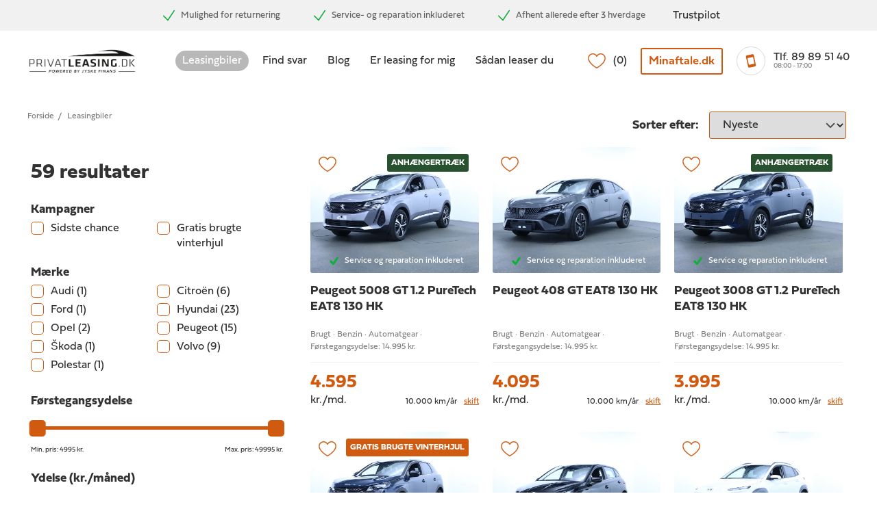

--- FILE ---
content_type: text/html; charset=utf-8
request_url: https://www.privatleasing.dk/biler/
body_size: 34648
content:
<!DOCTYPE html><html lang=da-DK><head><link rel=preconnect href=https://policy.app.cookieinformation.com><link rel=preconnect href=https://fonts.gstatic.com crossorigin><link rel=preconnect href=https://fonts.googleapis.com crossorigin><link rel=preconnect href="http://use.typekit.net/" crossorigin><title>Leasing af bil online. Bestil n&#xE6;ste leasingbil her | Privatleasing.dk</title><meta name=description content="Hos Privatleasing.dk finder du et bredt udvalg af biler online. ✓ Lease din bil i dag og få den hurtigt ✓ Bedste vilkår og priser på markedet ✓ Attraktiv forsikring
"><meta name=robots><meta property=og:title content="Leasing af bil online. Bestil næste leasingbil her | Privatleasing.dk"><meta name=twitter:title content="Leasing af bil online. Bestil næste leasingbil her | Privatleasing.dk"><meta property=og:description content="Hos Privatleasing.dk finder du et bredt udvalg af biler online. ✓ Lease din bil i dag og få den hurtigt ✓ Bedste vilkår og priser på markedet ✓ Attraktiv forsikring
"><meta name=twitter:description content="Hos Privatleasing.dk finder du et bredt udvalg af biler online. ✓ Lease din bil i dag og få den hurtigt ✓ Bedste vilkår og priser på markedet ✓ Attraktiv forsikring
"><meta property=og:locale content=da_DK><link rel=apple-touch-icon href="/media/paaf2mus/android-chrome-512x512.png?width=57&amp;height=57" sizes=57x57><link rel=apple-touch-icon href="/media/paaf2mus/android-chrome-512x512.png?width=114&amp;height=114" sizes=114x114><link rel=apple-touch-icon href="/media/paaf2mus/android-chrome-512x512.png?width=72&amp;height=72" sizes=72x72><link rel=apple-touch-icon href="/media/paaf2mus/android-chrome-512x512.png?width=144&amp;height=144" sizes=144x144><link rel=apple-touch-icon href="/media/paaf2mus/android-chrome-512x512.png?width=60&amp;height=60" sizes=60x60><link rel=apple-touch-icon href="/media/paaf2mus/android-chrome-512x512.png?width=120&amp;height=120" sizes=120x120><link rel=apple-touch-icon href="/media/paaf2mus/android-chrome-512x512.png?width=76&amp;height=76" sizes=76x76><link rel=apple-touch-icon href="/media/paaf2mus/android-chrome-512x512.png?width=152&amp;height=152" sizes=152x152><link rel=icon type=image/png href="/media/paaf2mus/android-chrome-512x512.png?width=196&amp;height=196" sizes=196x196><link rel=icon type=image/png href="/media/paaf2mus/android-chrome-512x512.png?width=96&amp;height=96" sizes=96x96><link rel=icon type=image/png href="/media/paaf2mus/android-chrome-512x512.png?width=32&amp;height=32" sizes=32x32><link rel=icon type=image/png href="/media/paaf2mus/android-chrome-512x512.png?width=16&amp;height=16" sizes=16x16><link rel=icon type=image/png href="/media/paaf2mus/android-chrome-512x512.png?width=128&amp;height=128" sizes=128x128><meta name=application-name content=Privatleasing><script>var instant=instant||{};instant.settings={cultureName:'da-DK',currentContentId:1375,currentUrl:'/biler/',currentQueryString:'',mobileBreakpoint:1120,burgerMenuBreakpoint:1200,isSpeedRobot:true,googleApiKeyFrontend:'AIzaSyBWRTHJS7GJZPsPoK0hkcxpRtRJRHEdwlI'};</script><script>(function(w,d,s,l,i){w[l]=w[l]||[];w[l].push({'gtm.start':new Date().getTime(),event:'gtm.js'});var f=d.getElementsByTagName(s)[0],j=d.createElement(s),dl=l!='dataLayer'?'&l='+l:'';j.async=true;j.src='https://www.googletagmanager.com/gtm.js?id='+i+dl;f.parentNode.insertBefore(j,f);})(window,document,'script','dataLayer','GTM-N543KRB');</script><meta name=google-site-verification content=Sdh_mbI8D54Gey_Up1mP9cDrL__RM5-LLknkLxl7yk8><script>window.addEventListener('CookieInformationConsentGiven',function(event){if(CookieInformation.getConsentGivenFor('cookie_cat_marketing')){!function(f,b,e,v,n,t,s){if(f.fbq)return;n=f.fbq=function(){n.callMethod?n.callMethod.apply(n,arguments):n.queue.push(arguments)};if(!f._fbq)f._fbq=n;n.push=n;n.loaded=!0;n.version='2.0';n.queue=[];t=b.createElement(e);t.async=!0;t.src=v;s=b.getElementsByTagName(e)[0];s.parentNode.insertBefore(t,s)}(window,document,'script','https://connect.facebook.net/en_US/fbevents.js');fbq('init','495973387897713');}},false);</script><link rel=stylesheet href=https://use.typekit.net/pha7fhp.css><link rel=stylesheet href="/styles/styles.min.css?v=20251121112546"><meta charset=utf-8><meta name=viewport content="width=device-width, initial-scale=1.0"><body class="carsPage flex flex-col min-h-screen h-screen bg-white text-base text-black-light pt-menu"><div id=dfRXoef7p5w99EP2BckE6-a1HEEfmQjOy3tLzDAYv54A></div><script src="https://mktdplp102cdn.azureedge.net/public/latest/js/ws-tracking.js?v=1.84.2007"></script><div class=d365-mkt-config style=display:none data-website-id=fRXoef7p5w99EP2BckE6-a1HEEfmQjOy3tLzDAYv54A data-hostname=3d93e12b37fb4e7e92d9d79b5ee3ccd1.svc.dynamics.com></div><noscript><iframe src="https://www.googletagmanager.com/ns.html?id=GTM-N543KRB" height=0 width=0 style=display:none;visibility:hidden></iframe></noscript><header id=header class="inset-x-0 top-0 bg-white z-40"><div class="desktop-header hidden xl:block"><div class="py-5 bg-gray-light"><div class=container><div class="flex flex-row justify-center items-center w-full"><svg xmlns=http://www.w3.org/2000/svg fill=none viewbox="0 0 24 24" stroke-width=1.5 stroke=currentColor class="inline h-35 w-35 px-5 py-5 text-green"><path stroke-linecap=round stroke-linejoin=round d="M4.5 12.75l6 6 9-13.5"></path></svg><div class="prose xl:pr-30 xl:pr-40 last:pr-0"><p class="small-text font-medium text-black-light/75 whitespace-nowrap">Mulighed for returnering</div><svg xmlns=http://www.w3.org/2000/svg fill=none viewbox="0 0 24 24" stroke-width=1.5 stroke=currentColor class="inline h-35 w-35 px-5 py-5 text-green"><path stroke-linecap=round stroke-linejoin=round d="M4.5 12.75l6 6 9-13.5"></path></svg><div class="prose xl:pr-30 xl:pr-40 last:pr-0"><p class="small-text font-medium text-black-light/75 whitespace-nowrap">Service- og reparation inkluderet</div><svg xmlns=http://www.w3.org/2000/svg fill=none viewbox="0 0 24 24" stroke-width=1.5 stroke=currentColor class="inline h-35 w-35 px-5 py-5 text-green"><path stroke-linecap=round stroke-linejoin=round d="M4.5 12.75l6 6 9-13.5"></path></svg><div class="prose xl:pr-30 xl:pr-40 last:pr-0"><p class="small-text font-medium text-black-light/75 whitespace-nowrap">Afhent allerede efter 3 hverdage</div><div class=trustpilot-widget data-locale=da-DK data-template-id=5419b637fa0340045cd0c936 data-businessunit-id=5741cd8c0000ff00058d3485 data-style-height=20px data-style-width=100% data-theme=light data-font-family=Roboto><a href=https://dk.trustpilot.com/review/privatleasing.dk target=_blank rel=noopener>Trustpilot</a></div></div></div></div><div class=container><div class="flex items-center py-20"><a href="/" name=PrivatLeasing> <img src=/images/privatleasing-black.png class="h-[39px] w-[160px]"> </a><div class="flex items-center grow menu-container justify-center"><ul><li class="relative inline-block dropdown p-10 px-10 xl:mr-5 xl:mr-10 py-4 bg-gray text-white rounded-lg last:mr-0"><a class="block font-medium" href="/biler/"> Leasingbiler </a><li class="relative inline-block dropdown p-10 hover:text-white hover:bg-orange hover:rounded hover:rounded-b-none px-10 xl:mr-5 xl:mr-10 py-4  rounded-lg last:mr-0"><a class="block font-medium" href="/find-svar/"> Find svar </a><ul class="dropdown-menu rounded rounded-t-none overflow-hidden absolute hidden min-w-full pt-4 -mx-10 xl:-mr-15 xl:-ml-10"><li class="bg-dark-gray overflow-hidden p-15"><a class="hover-bold text-white whitespace-nowrap" href="/find-svar/hvad-er-privatleasing/" data-text="Hvad er privatleasing"> Hvad er privatleasing </a><li class="bg-dark-gray overflow-hidden p-15"><a class="hover-bold text-white whitespace-nowrap" href="/find-svar/service/" data-text=Service> Service </a><li class="bg-dark-gray overflow-hidden p-15"><a class="hover-bold text-white whitespace-nowrap" href="/find-svar/forsikring/" data-text=Forsikring> Forsikring </a><li class="bg-dark-gray overflow-hidden p-15"><a class="hover-bold text-white whitespace-nowrap" href="/find-svar/vejhjaelp/" data-text=Vejhjælp> Vejhj&#xE6;lp </a><li class="bg-dark-gray overflow-hidden p-15"><a class="hover-bold text-white whitespace-nowrap" href="/find-svar/modtagelse-af-bilen/" data-text="Modtagelse af bilen"> Modtagelse af bilen </a><li class="bg-dark-gray overflow-hidden p-15"><a class="hover-bold text-white whitespace-nowrap" href="/find-svar/opsigelse-og-aflevering/" data-text="Opsigelse og aflevering"> Opsigelse og aflevering </a><li class="bg-dark-gray overflow-hidden p-15"><a class="hover-bold text-white whitespace-nowrap" href="/find-svar/daekaftale/" data-text=Dækaftale> D&#xE6;kaftale </a><li class="bg-dark-gray overflow-hidden p-15"><a class="hover-bold text-white whitespace-nowrap" href="/find-svar/rabataftaler/" data-text=Rabataftaler> Rabataftaler </a><li class="bg-dark-gray overflow-hidden p-15"><a class="hover-bold text-white whitespace-nowrap" href="/find-svar/minaftaledk/" data-text=Minaftale.dk> Minaftale.dk </a><li class="bg-dark-gray overflow-hidden p-15"><a class="hover-bold text-white whitespace-nowrap" href="/find-svar/min-bil-app/" data-text="Min Bil App"> Min Bil App </a><li class="bg-dark-gray overflow-hidden p-15"><a class="hover-bold text-white whitespace-nowrap" href="/find-svar/14-dages-mulighed-for-returnering/" data-text="14 dages mulighed for returnering"> 14 dages mulighed for returnering </a></ul><li class="relative inline-block dropdown p-10 px-10 xl:mr-5 xl:mr-10 py-4  rounded-lg last:mr-0"><a class="block font-medium" href="/blog/"> Blog </a><li class="relative inline-block dropdown p-10 px-10 xl:mr-5 xl:mr-10 py-4  rounded-lg last:mr-0"><a class="block font-medium" href="/er-leasing-for-mig/"> Er leasing for mig </a><li class="relative inline-block dropdown p-10 px-10 xl:mr-5 xl:mr-10 py-4  rounded-lg last:mr-0"><a class="block font-medium" href="/step-by-step-leasing/"> S&#xE5;dan leaser du </a></ul></div><li class="my-favourites-page-link inline-block px-10 py-4"><a class="block font-medium" href="/favoritter/"> <svg xmlns=http://www.w3.org/2000/svg width=256 height=256 viewbox="0 0 256 256" class="selected inline h-40 w-40 px-5 py-5 text-orange"><path fill=currentColor d="M178 34c-21 0-39.26 9.47-50 25.34C117.26 43.47 99 34 78 34a60.07 60.07 0 0 0-60 60c0 29.2 18.2 59.59 54.1 90.31a334.68 334.68 0 0 0 53.06 37a6 6 0 0 0 5.68 0a334.68 334.68 0 0 0 53.06-37C219.8 153.59 238 123.2 238 94a60.07 60.07 0 0 0-60-60Zm-50 175.11C111.59 199.64 30 149.72 30 94a48.05 48.05 0 0 1 48-48c20.28 0 37.31 10.83 44.45 28.27a6 6 0 0 0 11.1 0C140.69 56.83 157.72 46 178 46a48.05 48.05 0 0 1 48 48c0 55.72-81.59 105.64-98 115.11Z"></path></svg> <span class=count> (0) </span> </a></li><div class=px-10><div class="btn-row -mx-5 flex justify-center relative"><a class="btn mx-5 btn-theme-transparent header-menu-button !px-6 !py-10" target=_blank href="https://www.minaftale.dk/" rel=noopener>Minaftale.dk</a></div></div><div class="flex flex-row ml-10"><div class="border border-[#D8D8D8] rounded-full"><svg xmlns=http://www.w3.org/2000/svg width=1em height=1em preserveaspectratio="xMidYMid meet" viewbox="0 0 24 24" class="h-20 w-20 m-10 text-[#D15A11] -rotate-12"><path fill=currentColor d="M7 23q-.825 0-1.412-.587Q5 21.825 5 21V3q0-.825.588-1.413Q6.175 1 7 1h10q.825 0 1.413.587Q19 2.175 19 3v18q0 .825-.587 1.413Q17.825 23 17 23Zm0-5h10V6H7Z"></path></svg></div><div class="flex flex-col gap-y-3 justify-center pl-12"><a href="tel:89 89 51 40" class="leading-none font-medium">Tlf. 89 89 51 40</a><div class="leading-none text-[10px] text-[#858585]">08:00 - 17:00</div></div></div></div></div></div><div class="mobile-header fixed inset-x-0 top-0 flex items-center w-full h-menu bg-dark-gray transition-transform duration-500 xl:hidden"><div class=container><div class="outer-wrapper flex items-center justify-between my-15"><div class="flex items-center left-wrapper" name=PrivatLeasing><a href="/"> <img src=/images/privatleasing-white.png class="h-[35px] w-[160px]"> </a><div class="tp-script mx-10 w-full"><div class=trustpilot-widget data-locale=da-DK data-template-id=5419b637fa0340045cd0c936 data-businessunit-id=5741cd8c0000ff00058d3485 data-style-height=20px data-style-width=100% data-theme=dark><a href=https://dk.trustpilot.com/review/privatleasing.dk target=_blank rel=noopener>Trustpilot</a></div></div></div><div class=flex><div id=hamburger class="relative w-20 h-20 ml-auto cursor-pointer"><div class="absolute inset-x-0 top-1/2 bg-white h-2 -mt-1 transform transition-transform"></div><div class="absolute inset-x-0 top-1/2 bg-white h-2 -mt-1 transform transition-transform"></div><div class="absolute inset-x-0 top-1/2 bg-white h-2 -mt-1 transform transition-transform translate-y-6"></div><div class="absolute inset-x-0 top-1/2 bg-white h-2 -mt-1 transform transition-transform -translate-y-6"></div></div></div></div><div class="tp-script-lower hidden"><div class=trustpilot-widget data-locale=da-DK data-template-id=5419b637fa0340045cd0c936 data-businessunit-id=5741cd8c0000ff00058d3485 data-style-height=20px data-style-width=100% data-theme=dark><a href=https://dk.trustpilot.com/review/privatleasing.dk target=_blank rel=noopener>Trustpilot</a></div></div></div></div><div id=hamburger-menu class="fixed inset-x-0 top-menu flex flex-col h-full bg-dark-gray text-white border-t border-white p-15 overflow-y-auto transform translate-x-full transition-transform sm:w-350 sm:left-auto sm:border-l sm:border-b xl:hidden xl:transition-none z-100"><ul><li class="border-b border-white"><div class="flex items-center font-bold"><a href="/biler/" class="block flex-grow text-md mr-6 py-20 sm:py-10">Leasingbiler</a></div><li class="border-b border-white"><div class="flex items-center font-bold"><a href="/find-svar/" class="block flex-grow text-md mr-6">Find svar</a><div class="dropdown-trigger ml-auto px-5 py-20 cursor-pointer select-none sm:p-10"><svg xmlns=http://www.w3.org/2000/svg xmlns:xlink=http://www.w3.org/1999/xlink width=24 height=24 preserveaspectratio="xMidYMid meet" viewbox="0 0 24 24" class="h-20 w-20 ml-2 inline text-orange transform rotate-180"><path d="M14.547 5.621l6.095 9.794A3 3 0 0118.095 20H5.905a3 3 0 01-2.547-4.585L9.453 5.62a3 3 0 015.094 0z" fill=currentColor></path><rect x=0 y=0 width=24 height=24 fill="rgba(0, 0, 0, 0)"></rect></svg></div></div><ul class=hidden><li><a class="block py-3 text-md" href="/find-svar/hvad-er-privatleasing/">Hvad er privatleasing</a><li><a class="block py-3 text-md" href="/find-svar/service/">Service</a><li><a class="block py-3 text-md" href="/find-svar/forsikring/">Forsikring</a><li><a class="block py-3 text-md" href="/find-svar/vejhjaelp/">Vejhj&#xE6;lp</a><li><a class="block py-3 text-md" href="/find-svar/modtagelse-af-bilen/">Modtagelse af bilen</a><li><a class="block py-3 text-md" href="/find-svar/opsigelse-og-aflevering/">Opsigelse og aflevering</a><li><a class="block py-3 text-md" href="/find-svar/daekaftale/">D&#xE6;kaftale</a><li><a class="block py-3 text-md" href="/find-svar/rabataftaler/">Rabataftaler</a><li><a class="block py-3 text-md" href="/find-svar/minaftaledk/">Minaftale.dk</a><li><a class="block py-3 text-md" href="/find-svar/min-bil-app/">Min Bil App</a><li><a class="block py-3 text-md" href="/find-svar/14-dages-mulighed-for-returnering/">14 dages mulighed for returnering</a></ul><li class="border-b border-white"><div class="flex items-center font-bold"><a href="/blog/" class="block flex-grow text-md mr-6 py-20 sm:py-10">Blog</a></div><li class="border-b border-white"><div class="flex items-center font-bold"><a href="/er-leasing-for-mig/" class="block flex-grow text-md mr-6 py-20 sm:py-10">Er leasing for mig</a></div><li class="border-b border-white"><div class="flex items-center font-bold"><a href="/step-by-step-leasing/" class="block flex-grow text-md mr-6 py-20 sm:py-10">S&#xE5;dan leaser du</a></div><li class="my-favourites-page-link border-b border-white"><div class="flex items-center font-bold"><a class="block flex-grow text-md mr-6 py-12" href="/favoritter/"> <svg xmlns=http://www.w3.org/2000/svg width=256 height=256 viewbox="0 0 256 256" class="selected inline h-40 w-40 pr-5 text-orange"><path fill=currentColor d="M178 34c-21 0-39.26 9.47-50 25.34C117.26 43.47 99 34 78 34a60.07 60.07 0 0 0-60 60c0 29.2 18.2 59.59 54.1 90.31a334.68 334.68 0 0 0 53.06 37a6 6 0 0 0 5.68 0a334.68 334.68 0 0 0 53.06-37C219.8 153.59 238 123.2 238 94a60.07 60.07 0 0 0-60-60Zm-50 175.11C111.59 199.64 30 149.72 30 94a48.05 48.05 0 0 1 48-48c20.28 0 37.31 10.83 44.45 28.27a6 6 0 0 0 11.1 0C140.69 56.83 157.72 46 178 46a48.05 48.05 0 0 1 48 48c0 55.72-81.59 105.64-98 115.11Z"></path></svg> <span class=count>(0)</span> </a></div></li><div class=py-12><div class="btn-row -mx-5 flex justify-center relative"><a class="btn mx-5 btn-theme-transparent header-menu-button !px-6 !py-10" target=_blank href="https://www.minaftale.dk/" rel=noopener>Minaftale.dk</a></div></div></ul></div></header><main class="relative flex-auto"><div class=container><div class=pt-25><ol itemscope itemtype=https://schema.org/BreadcrumbList><li class=inline itemprop=itemListElement itemscope itemtype=https://schema.org/ListItem><a class="inline-block -mb-5 text-sm text-[#7C7C7C]" itemprop=item href="/"> <span itemprop=name>Forside</span> </a><meta itemprop=position content=1><li class="inline text-sm text-[#7C7C7C]"><span class=mx-5>/</span> <span itemprop=name>Leasingbiler</span></ol></div></div><div class="container mt-25 md:mt-0 -mb-10 md:mb-0"><div class="flex flex-wrap md:justify-end md:mr-5 relative" data-list-id=carsList data-list-class=CarsModule><div class="sorting w-full flex flex-col md:flex-row md:items-center md:absolute md:-top-17 md:w-auto"><p class="h4 font-bold mr-15 mb-5 md:mb-0 whitespace-nowrap">Sorter efter:</p><select name=Sorting id=Sorting class="min-w-200 border-1 rounded border-orange hover:border-orange  cursor-pointer"><option value=sortLowestPrice class=cursor-pointer>Pris: Laveste f&#xF8;rst<option value=sortHighestPrice class=cursor-pointer>Pris: H&#xF8;jeste f&#xF8;rst<option value=sortBrand class=cursor-pointer>Brand<option value=sortNewest selected class=cursor-pointer>Nyeste<option value=recommended class=cursor-pointer>Anbefalet</select></div></div></div><div class="container outer-car-wrapper"><div class="hidden to-top block relative z-10"><a href=javascript:void(0) class="flex justify-center items-center bg-orange w-50 h-50 border border-orange rounded cursor-pointer fixed right-5% bottom-50"> <svg xmlns=http://www.w3.org/2000/svg width=1em height=1em preserveaspectratio="xMidYMid meet" viewbox="0 0 512 512" class="m-auto text-white inline-block h-25 w-25 rotate-270"><path fill=currentColor d="m359.873 121.377l-22.627 22.627l95.997 95.997H16v32.001h417.24l-95.994 95.994l22.627 22.627L494.498 256L359.873 121.377z"></path></svg> </a></div><div class="absolute -m-menu" id=carsList-scollTo></div><div class="my-30 relative md:flex"><div class="small-scroll transition-all duration-500 filters sticky top-[125px] md:top-100 z-20 w-full mr-5 mb-30 mb-0 md:w-1/3 md:top-0 md:z-10 md:overflow-auto md:max-h-[calc(100vh_-_150px)]" data-list-id=carsList data-list-class=CarsModule><div class="toggle-filter p-10 w-full bg-orange rounded mt-25 mb-25 md:hidden"><p class="open cursor-pointer font-bold text-white text-center w-full">Vis filtre (<span class=noOfCars>59</span> resultater)<p class="close cursor-pointer font-bold text-center text-white hidden w-full">Anvend filter (<span class=noOfCars>59</span> resultater)</div><div class="filter-wrapper sticky top-5 pl-25 md:pl-5 py-25 pr-25  hidden  md:block md:overflow-visible"><p class="h2 mb-25 hidden md:block"><span class=noOfCars>59</span> resultater<p class="h4 font-bold mb-5">Kampagner<div class="checkbox-group flex flex-wrap mb-15 last:mb-0"><div class="chbx-wrapper w-1/2"><div class="chkbx mr-15 last:mr-0 mb-5 check-Sidste chance"><input type=checkbox name=campaigns value="Sidste chance" id="check-Sidste chance"> <label for="check-Sidste chance" class="w-full break-words">Sidste chance</label></div></div><div class="chbx-wrapper w-1/2"><div class="chkbx mr-15 last:mr-0 mb-5 check-Gratis brugte vinterhjul"><input type=checkbox name=campaigns value="Gratis brugte vinterhjul" id="check-Gratis brugte vinterhjul"> <label for="check-Gratis brugte vinterhjul" class="w-full break-words">Gratis brugte vinterhjul</label></div></div></div><div class="filter-list mb-25"><p class="h4 font-bold mb-5">M&#xE6;rke<div class="list checkbox-group mb-15"><div class="flex flex-wrap"><div class="chbx-wrapper w-1/2"><div class="chkbx mr-15 last:mr-0 mb-5 check-Audi js-brandCheck" data-key-for-filter=audi><input type=checkbox name=brand value=Audi id=check-Audi> <label for=check-Audi> Audi <span class=js-carSpan> (1)</span> </label></div></div><div class="chbx-wrapper w-1/2"><div class="chkbx mr-15 last:mr-0 mb-5 check-Citroën js-brandCheck" data-key-for-filter=citroen><input type=checkbox name=brand value=Citroën id=check-Citroën> <label for=check-Citroën> Citroën <span class=js-carSpan> (6)</span> </label></div></div><div class="chbx-wrapper w-1/2"><div class="chkbx mr-15 last:mr-0 mb-5 check-Ford js-brandCheck" data-key-for-filter=ford><input type=checkbox name=brand value=Ford id=check-Ford> <label for=check-Ford> Ford <span class=js-carSpan> (1)</span> </label></div></div><div class="chbx-wrapper w-1/2"><div class="chkbx mr-15 last:mr-0 mb-5 check-Hyundai js-brandCheck" data-key-for-filter=hyundai><input type=checkbox name=brand value=Hyundai id=check-Hyundai> <label for=check-Hyundai> Hyundai <span class=js-carSpan> (23)</span> </label></div></div><div class="chbx-wrapper w-1/2"><div class="chkbx mr-15 last:mr-0 mb-5 check-Opel js-brandCheck" data-key-for-filter=opel><input type=checkbox name=brand value=Opel id=check-Opel> <label for=check-Opel> Opel <span class=js-carSpan> (2)</span> </label></div></div><div class="chbx-wrapper w-1/2"><div class="chkbx mr-15 last:mr-0 mb-5 check-Peugeot js-brandCheck" data-key-for-filter=peugeot><input type=checkbox name=brand value=Peugeot id=check-Peugeot> <label for=check-Peugeot> Peugeot <span class=js-carSpan> (15)</span> </label></div></div><div class="chbx-wrapper w-1/2"><div class="chkbx mr-15 last:mr-0 mb-5 check-Škoda js-brandCheck" data-key-for-filter=skoda><input type=checkbox name=brand value=Škoda id=check-Škoda> <label for=check-Škoda> Škoda <span class=js-carSpan> (1)</span> </label></div></div><div class="chbx-wrapper w-1/2"><div class="chkbx mr-15 last:mr-0 mb-5 check-Volvo js-brandCheck" data-key-for-filter=volvo><input type=checkbox name=brand value=Volvo id=check-Volvo> <label for=check-Volvo> Volvo <span class=js-carSpan> (9)</span> </label></div></div><div class="chbx-wrapper w-1/2"><div class="chkbx mr-15 last:mr-0 mb-5 check-Polestar js-brandCheck" data-key-for-filter=polestar><input type=checkbox name=brand value=Polestar id=check-Polestar> <label for=check-Polestar> Polestar <span class=js-carSpan> (1)</span> </label></div></div></div><p class="model-headline h4 font-bold mb-5 mt-15 hidden">Model<div class="inner-group flex-wrap hidden" data-brand=Audi><div class="chbx-wrapper w-1/2"><div class="chkbx small text-tag mr-15 last:mr-0 mb-5 check-Q4 js-modelCheck" data-key-for-filter=q4><input type=checkbox name=model value=Q4 id=check-Q4> <label for=check-Q4>Q4 <span class=js-carSpan> (1)</span> </label></div></div></div><div class="inner-group flex-wrap hidden" data-brand=Citroën><div class="chbx-wrapper w-1/2"><div class="chkbx small text-tag mr-15 last:mr-0 mb-5 check-C5 Aircross js-modelCheck" data-key-for-filter=c5-aircross><input type=checkbox name=model value="C5 Aircross" id="check-C5 Aircross"> <label for="check-C5 Aircross">C5 Aircross <span class=js-carSpan> (1)</span> </label></div></div><div class="chbx-wrapper w-1/2"><div class="chkbx small text-tag mr-15 last:mr-0 mb-5 check-C1 js-modelCheck" data-key-for-filter=c1><input type=checkbox name=model value=C1 id=check-C1> <label for=check-C1>C1 <span class=js-carSpan> (4)</span> </label></div></div><div class="chbx-wrapper w-1/2"><div class="chkbx small text-tag mr-15 last:mr-0 mb-5 check-C3 js-modelCheck" data-key-for-filter=c3><input type=checkbox name=model value=C3 id=check-C3> <label for=check-C3>C3 <span class=js-carSpan> (1)</span> </label></div></div></div><div class="inner-group flex-wrap hidden" data-brand=Ford><div class="chbx-wrapper w-1/2"><div class="chkbx small text-tag mr-15 last:mr-0 mb-5 check-Kuga js-modelCheck" data-key-for-filter=kuga><input type=checkbox name=model value=Kuga id=check-Kuga> <label for=check-Kuga>Kuga <span class=js-carSpan> (1)</span> </label></div></div></div><div class="inner-group flex-wrap hidden" data-brand=Hyundai><div class="chbx-wrapper w-1/2"><div class="chkbx small text-tag mr-15 last:mr-0 mb-5 check-i20 js-modelCheck" data-key-for-filter=i20><input type=checkbox name=model value=i20 id=check-i20> <label for=check-i20>i20 <span class=js-carSpan> (12)</span> </label></div></div><div class="chbx-wrapper w-1/2"><div class="chkbx small text-tag mr-15 last:mr-0 mb-5 check-i10 js-modelCheck" data-key-for-filter=i10><input type=checkbox name=model value=i10 id=check-i10> <label for=check-i10>i10 <span class=js-carSpan> (8)</span> </label></div></div><div class="chbx-wrapper w-1/2"><div class="chkbx small text-tag mr-15 last:mr-0 mb-5 check-Tucson js-modelCheck" data-key-for-filter=tucson><input type=checkbox name=model value=Tucson id=check-Tucson> <label for=check-Tucson>Tucson <span class=js-carSpan> (1)</span> </label></div></div><div class="chbx-wrapper w-1/2"><div class="chkbx small text-tag mr-15 last:mr-0 mb-5 check-i30 js-modelCheck" data-key-for-filter=i30><input type=checkbox name=model value=i30 id=check-i30> <label for=check-i30>i30 <span class=js-carSpan> (1)</span> </label></div></div><div class="chbx-wrapper w-1/2"><div class="chkbx small text-tag mr-15 last:mr-0 mb-5 check-Kona js-modelCheck" data-key-for-filter=kona><input type=checkbox name=model value=Kona id=check-Kona> <label for=check-Kona>Kona <span class=js-carSpan> (1)</span> </label></div></div></div><div class="inner-group flex-wrap hidden" data-brand=Opel><div class="chbx-wrapper w-1/2"><div class="chkbx small text-tag mr-15 last:mr-0 mb-5 check-Grandland/Grandland X js-modelCheck" data-key-for-filter=grandland/grandland-x><input type=checkbox name=model value="Grandland/Grandland X" id="check-Grandland/Grandland X"> <label for="check-Grandland/Grandland X">Grandland/Grandland X <span class=js-carSpan> (2)</span> </label></div></div></div><div class="inner-group flex-wrap hidden" data-brand=Peugeot><div class="chbx-wrapper w-1/2"><div class="chkbx small text-tag mr-15 last:mr-0 mb-5 check-3008 js-modelCheck" data-key-for-filter=3008><input type=checkbox name=model value=3008 id=check-3008> <label for=check-3008>3008 <span class=js-carSpan> (8)</span> </label></div></div><div class="chbx-wrapper w-1/2"><div class="chkbx small text-tag mr-15 last:mr-0 mb-5 check-5008 js-modelCheck" data-key-for-filter=5008><input type=checkbox name=model value=5008 id=check-5008> <label for=check-5008>5008 <span class=js-carSpan> (4)</span> </label></div></div><div class="chbx-wrapper w-1/2"><div class="chkbx small text-tag mr-15 last:mr-0 mb-5 check-108 js-modelCheck" data-key-for-filter=108><input type=checkbox name=model value=108 id=check-108> <label for=check-108>108 <span class=js-carSpan> (1)</span> </label></div></div><div class="chbx-wrapper w-1/2"><div class="chkbx small text-tag mr-15 last:mr-0 mb-5 check-408 js-modelCheck" data-key-for-filter=408><input type=checkbox name=model value=408 id=check-408> <label for=check-408>408 <span class=js-carSpan> (2)</span> </label></div></div></div><div class="inner-group flex-wrap hidden" data-brand=Škoda><div class="chbx-wrapper w-1/2"><div class="chkbx small text-tag mr-15 last:mr-0 mb-5 check-Scala js-modelCheck" data-key-for-filter=scala><input type=checkbox name=model value=Scala id=check-Scala> <label for=check-Scala>Scala <span class=js-carSpan> (1)</span> </label></div></div></div><div class="inner-group flex-wrap hidden" data-brand=Volvo><div class="chbx-wrapper w-1/2"><div class="chkbx small text-tag mr-15 last:mr-0 mb-5 check-EX30 js-modelCheck" data-key-for-filter=ex30><input type=checkbox name=model value=EX30 id=check-EX30> <label for=check-EX30>EX30 <span class=js-carSpan> (4)</span> </label></div></div><div class="chbx-wrapper w-1/2"><div class="chkbx small text-tag mr-15 last:mr-0 mb-5 check-C40 js-modelCheck" data-key-for-filter=c40><input type=checkbox name=model value=C40 id=check-C40> <label for=check-C40>C40 <span class=js-carSpan> (1)</span> </label></div></div><div class="chbx-wrapper w-1/2"><div class="chkbx small text-tag mr-15 last:mr-0 mb-5 check-XC40 js-modelCheck" data-key-for-filter=xc40><input type=checkbox name=model value=XC40 id=check-XC40> <label for=check-XC40>XC40 <span class=js-carSpan> (4)</span> </label></div></div></div><div class="inner-group flex-wrap hidden" data-brand=Polestar><div class="chbx-wrapper w-1/2"><div class="chkbx small text-tag mr-15 last:mr-0 mb-5 check-2 js-modelCheck" data-key-for-filter=2><input type=checkbox name=model value=2 id=check-2> <label for=check-2>2 <span class=js-carSpan> (1)</span> </label></div></div></div></div></div><div class=slider-wrapper><div class="range-slider mb-25" data-name=FirstPaymentFee><p class="h4 font-bold mb-5">F&#xF8;rstegangsydelse<div class="slider mt-25" data-start-value=4995 data-end-value=49995 data-min-value=4995 data-max-value=49995></div></div><div class="slider-value text-xs mb-25 flex flex-wrap justify-between"><div class=low-value><p>Min. pris: <span></span></div><div class=high-value><p>Max. pris: <span></span></div></div></div><div class=slider-wrapper><div class="range-slider mb-25" data-name=Price><p class="h4 font-bold mb-5">Ydelse (kr./m&#xE5;ned)<div class="slider mt-25" data-start-value=1995 data-end-value=4995 data-min-value=1995 data-max-value=4995></div></div><div class="slider-value text-xs mb-25 flex flex-wrap justify-between"><div class=low-value><p>Min. pris: <span></span></div><div class=high-value><p>Max. pris: <span></span></div></div></div><p class="h4 font-bold mb-5">Leasingperiode<div class="checkbox-group flex flex-wrap mb-15 last:mb-0"><div class="chbx-wrapper w-1/2"><div class="chkbx mr-15 last:mr-0 mb-5 check-12"><input type=checkbox name=leasingPeriod value=12 id=check-12> <label for=check-12 class="w-full break-words">12 måneder</label></div></div><div class="chbx-wrapper w-1/2"><div class="chkbx mr-15 last:mr-0 mb-5 check-24"><input type=checkbox name=leasingPeriod value=24 id=check-24> <label for=check-24 class="w-full break-words">24 måneder</label></div></div><div class="chbx-wrapper w-1/2"><div class="chkbx mr-15 last:mr-0 mb-5 check-36"><input type=checkbox name=leasingPeriod value=36 id=check-36> <label for=check-36 class="w-full break-words">36 måneder</label></div></div></div><p class="h4 font-bold mb-5">Br&#xE6;ndstof<div class="checkbox-group flex flex-wrap mb-15 last:mb-0"><div class="chbx-wrapper w-1/2"><div class="chkbx mr-15 last:mr-0 mb-5 check-Benzin"><input type=checkbox name=fuelTypes value=Benzin id=check-Benzin> <label for=check-Benzin class="w-full break-words">Benzin</label></div></div><div class="chbx-wrapper w-1/2"><div class="chkbx mr-15 last:mr-0 mb-5 check-El"><input type=checkbox name=fuelTypes value=El id=check-El> <label for=check-El class="w-full break-words">El</label></div></div><div class="chbx-wrapper w-1/2"><div class="chkbx mr-15 last:mr-0 mb-5 check-Diesel"><input type=checkbox name=fuelTypes value=Diesel id=check-Diesel> <label for=check-Diesel class="w-full break-words">Diesel</label></div></div></div><p class="h4 font-bold mb-5">Geartype<div class="checkbox-group flex flex-wrap mb-15 last:mb-0"><div class="chbx-wrapper w-1/2"><div class="chkbx mr-15 last:mr-0 mb-5 check-Manuel"><input type=checkbox name=gearTypes value=Manuel id=check-Manuel> <label for=check-Manuel class="w-full break-words">Manuel</label></div></div><div class="chbx-wrapper w-1/2"><div class="chkbx mr-15 last:mr-0 mb-5 check-Automatgear"><input type=checkbox name=gearTypes value=Automatgear id=check-Automatgear> <label for=check-Automatgear class="w-full break-words">Automatgear</label></div></div></div><p class="h4 font-bold mb-5">St&#xF8;rrelse<div class="checkbox-group flex flex-wrap mb-15 last:mb-0"><div class="chbx-wrapper w-1/2"><div class="chkbx mr-15 last:mr-0 mb-5 check-Lille"><input type=checkbox name=carSize value=Lille id=check-Lille> <label for=check-Lille class="w-full break-words">Lille</label></div></div><div class="chbx-wrapper w-1/2"><div class="chkbx mr-15 last:mr-0 mb-5 check-Mellem"><input type=checkbox name=carSize value=Mellem id=check-Mellem> <label for=check-Mellem class="w-full break-words">Mellem</label></div></div><div class="chbx-wrapper w-1/2"><div class="chkbx mr-15 last:mr-0 mb-5 check-Stor"><input type=checkbox name=carSize value=Stor id=check-Stor> <label for=check-Stor class="w-full break-words">Stor</label></div></div></div><p class="h4 font-bold mb-5">Type<div class="checkbox-group flex flex-wrap mb-15 last:mb-0"><div class="chbx-wrapper w-1/2"><div class="chkbx mr-15 last:mr-0 mb-5 check-Hatchback"><input type=checkbox name=carType value=Hatchback id=check-Hatchback> <label for=check-Hatchback class="w-full break-words">Hatchback</label></div></div><div class="chbx-wrapper w-1/2"><div class="chkbx mr-15 last:mr-0 mb-5 check-Mikrobiler"><input type=checkbox name=carType value=Mikrobiler id=check-Mikrobiler> <label for=check-Mikrobiler class="w-full break-words">Mikrobiler</label></div></div><div class="chbx-wrapper w-1/2"><div class="chkbx mr-15 last:mr-0 mb-5 check-SUV"><input type=checkbox name=carType value=SUV id=check-SUV> <label for=check-SUV class="w-full break-words">SUV</label></div></div><div class="chbx-wrapper w-1/2"><div class="chkbx mr-15 last:mr-0 mb-5 check-MPV"><input type=checkbox name=carType value=MPV id=check-MPV> <label for=check-MPV class="w-full break-words">MPV</label></div></div></div><p class="h4 font-bold mb-5">Udstyr<div class="checkbox-group flex flex-wrap mb-15 last:mb-0"><div class="chbx-wrapper w-1/2"><div class="chkbx mr-15 last:mr-0 mb-5 check-Anhængertræk"><input type=checkbox name=extras value=Anhængertræk id=check-Anhængertræk> <label for=check-Anhængertræk class="w-full break-words">Anhængertræk</label></div></div><div class="chbx-wrapper w-1/2"><div class="chkbx mr-15 last:mr-0 mb-5 check-Adaptiv Fartpilot"><input type=checkbox name=extras value="Adaptiv Fartpilot" id="check-Adaptiv Fartpilot"> <label for="check-Adaptiv Fartpilot" class="w-full break-words">Adaptiv Fartpilot</label></div></div><div class="chbx-wrapper w-1/2"><div class="chkbx mr-15 last:mr-0 mb-5 check-Apple Carplay / Android Auto"><input type=checkbox name=extras value="Apple Carplay / Android Auto" id="check-Apple Carplay / Android Auto"> <label for="check-Apple Carplay / Android Auto" class="w-full break-words">Apple Carplay / Android Auto</label></div></div><div class="chbx-wrapper w-1/2"><div class="chkbx mr-15 last:mr-0 mb-5 check-Bakkamera"><input type=checkbox name=extras value=Bakkamera id=check-Bakkamera> <label for=check-Bakkamera class="w-full break-words">Bakkamera</label></div></div><div class="chbx-wrapper w-1/2"><div class="chkbx mr-15 last:mr-0 mb-5 check-Gratis brugte vinterhjul (skal tilvælges ved bestilling)"><input type=checkbox name=extras value="Gratis brugte vinterhjul (skal tilvælges ved bestilling)" id="check-Gratis brugte vinterhjul (skal tilvælges ved bestilling)"> <label for="check-Gratis brugte vinterhjul (skal tilvælges ved bestilling)" class="w-full break-words">Gratis brugte vinterhjul (skal tilvælges ved bestilling)</label></div></div></div></div></div><div class="w-full md:w-2/3"><div class=list-managed id=carsList data-list-ajax-url=/umbraco/api/carsApi/GetPage><div data-list-id=carsList data-list-class=AjaxListModule><div class="flex flex-wrap wrapper"><div class="px-5 mb-10 w-full w-full sm:w-1/2 lg:w-1/3"><div class="car h-full hover:shadow-md rounded transition-shadow duration-300 p-5" data-carid=80075><div class="image relative overflow-hidden rounded cursor-pointer"><div class=relative><div class="splash rounded flex justify-center items-center text-center top-2 right-15 z-10 py-4 px-6 absolute min-w-75 md:top-10" style=background-color:#28522f><p class="w-full text-white text-sm text-balance uppercase font-bold">Anhængertræk</div></div><div class="favourite absolute top-5 left-5 z-10 cursor-pointer"><svg xmlns=http://www.w3.org/2000/svg width=256 height=256 viewbox="0 0 256 256" class="selected inline h-40 w-40 px-5 py-5 text-orange block"><path fill=currentColor d="M178 34c-21 0-39.26 9.47-50 25.34C117.26 43.47 99 34 78 34a60.07 60.07 0 0 0-60 60c0 29.2 18.2 59.59 54.1 90.31a334.68 334.68 0 0 0 53.06 37a6 6 0 0 0 5.68 0a334.68 334.68 0 0 0 53.06-37C219.8 153.59 238 123.2 238 94a60.07 60.07 0 0 0-60-60Zm-50 175.11C111.59 199.64 30 149.72 30 94a48.05 48.05 0 0 1 48-48c20.28 0 37.31 10.83 44.45 28.27a6 6 0 0 0 11.1 0C140.69 56.83 157.72 46 178 46a48.05 48.05 0 0 1 48 48c0 55.72-81.59 105.64-98 115.11Z"></path></svg> <svg xmlns=http://www.w3.org/2000/svg width=256 height=256 viewbox="0 0 256 256" class="non-selected inline h-40 w-40 px-5 py-5 text-orange hidden"><path fill=currentColor d="M240 94c0 70-103.79 126.66-108.21 129a8 8 0 0 1-7.58 0C119.79 220.66 16 164 16 94a62.07 62.07 0 0 1 62-62c20.65 0 38.73 8.88 50 23.89C139.27 40.88 157.35 32 178 32a62.07 62.07 0 0 1 62 62Z"></path></svg></div><p class="text-sm mt-10 text-center z-[5] absolute bottom-5 left-0 right-0 text-white"><svg xmlns=http://www.w3.org/2000/svg fill=none viewbox="0 0 24 24" stroke-width=5 stroke=currentColor class="inline h-25 w-25 px-5 py-5 text-green"><path stroke-linecap=round stroke-linejoin=round d="M4.5 12.75l6 6 9-13.5"></path></svg> Service og reparation inkluderet</p><a href="/biler/peugeot-5008-gt-12-puretech-eat8-130-hk-50914/" class="carpage-link overflow-hidden"><div id=media-5b63bb28-40ff-4dec-8da7-e850fc38c9c4 class="media w-full relative overflow-hidden aspect-standardphotograph"><picture> <img class="w-full lazyload" alt="50914 360 IMG 0277" sizes="(min-width:1536px) 396px, (min-width:1280px) 600px, (min-width:450px) 50vw, 100vw" data-src="/media/bubnifo3/50914_360_img_0277.jpg?width=1920&amp;height=1440&amp;format=webp" data-srcset="/media/bubnifo3/50914_360_img_0277.jpg?width=1920&amp;height=1440&amp;format=webp 1920w, /media/bubnifo3/50914_360_img_0277.jpg?width=1520&amp;height=1140&amp;format=webp 1520w, /media/bubnifo3/50914_360_img_0277.jpg?width=1120&amp;height=840&amp;format=webp 1120w, /media/bubnifo3/50914_360_img_0277.jpg?width=980&amp;height=735&amp;format=webp 980w, /media/bubnifo3/50914_360_img_0277.jpg?width=850&amp;height=637&amp;format=webp 850w, /media/bubnifo3/50914_360_img_0277.jpg?width=540&amp;height=405&amp;format=webp 540w, /media/bubnifo3/50914_360_img_0277.jpg?width=350&amp;height=262&amp;format=webp 350w"> </picture></div></a></div><div class="text py-15"><a href="/biler/peugeot-5008-gt-12-puretech-eat8-130-hk-50914/" class=carpage-link><p class="font-bold h4 text-left mb-10 sm:mb-0">Peugeot 5008 <span>GT 1.2 PureTech EAT8 130 HK</span></p></a><div class="details border-b border-gray-light mb-10 sm:mb-0"><p class="text-left text-sm text-gray-lighter mb-10 sm:mb-0">Brugt · Benzin · Automatgear · Førstegangsydelse: 14.995 kr.</div><div class="flex flex-nowrap sm:flex-wrap xl:flex-nowrap items-end justify-between economy from-overview"><p><span class="h3 text-orange font-bold leasing-each-month">4.595</span> kr./md.<div class="km flex relative w-1/2 justify-end sm:w-full sm:justify-start xl:w-1/2 xl:justify-end"><p class="selected-option text-sm">10.000 km/år<p class="change text-sm text-orange underline ml-10 cursor-pointer">skift<div class="z-[20] km-popup hidden absolute top-25 right-0 bg-dark-gray text-white max-h-250 w-200 overflow-y-auto"><div class="flex justify-end p-10 close"><svg xmlns=http://www.w3.org/2000/svg fill=none viewbox="0 0 24 24" stroke-width=1.5 stroke=currentColor class="w-6 h-6 inline h-20 w-20 text-gray cursor-pointer"><path stroke-linecap=round stroke-linejoin=round d="M9.75 9.75l4.5 4.5m0-4.5l-4.5 4.5M21 12a9 9 0 11-18 0 9 9 0 0118 0z"></path></svg></div><p class="option active text-sm cursor-pointer p-20" data-amount=300 data-km=10000 data-place=0 data-isactive=True>10.000 km/år<p class="option text-sm cursor-pointer p-20" data-amount=300 data-km=15000 data-place=1 data-isactive=False>15.000 km/år<p class="option text-sm cursor-pointer p-20" data-amount=600 data-km=20000 data-place=2 data-isactive=False>20.000 km/år<p class="option text-sm cursor-pointer p-20" data-amount=900 data-km=25000 data-place=3 data-isactive=False>25.000 km/år<p class="option text-sm cursor-pointer p-20" data-amount=1200 data-km=30000 data-place=4 data-isactive=False>30.000 km/år<p class="option text-sm cursor-pointer p-20" data-amount=1500 data-km=35000 data-place=5 data-isactive=False>35.000 km/år<p class="option text-sm cursor-pointer p-20" data-amount=1800 data-km=40000 data-place=6 data-isactive=False>40.000 km/år</div></div></div></div></div></div><div class="px-5 mb-10 w-full w-full sm:w-1/2 lg:w-1/3"><div class="car h-full hover:shadow-md rounded transition-shadow duration-300 p-5" data-carid=80057><div class="image relative overflow-hidden rounded cursor-pointer"><div class="favourite absolute top-5 left-5 z-10 cursor-pointer"><svg xmlns=http://www.w3.org/2000/svg width=256 height=256 viewbox="0 0 256 256" class="selected inline h-40 w-40 px-5 py-5 text-orange block"><path fill=currentColor d="M178 34c-21 0-39.26 9.47-50 25.34C117.26 43.47 99 34 78 34a60.07 60.07 0 0 0-60 60c0 29.2 18.2 59.59 54.1 90.31a334.68 334.68 0 0 0 53.06 37a6 6 0 0 0 5.68 0a334.68 334.68 0 0 0 53.06-37C219.8 153.59 238 123.2 238 94a60.07 60.07 0 0 0-60-60Zm-50 175.11C111.59 199.64 30 149.72 30 94a48.05 48.05 0 0 1 48-48c20.28 0 37.31 10.83 44.45 28.27a6 6 0 0 0 11.1 0C140.69 56.83 157.72 46 178 46a48.05 48.05 0 0 1 48 48c0 55.72-81.59 105.64-98 115.11Z"></path></svg> <svg xmlns=http://www.w3.org/2000/svg width=256 height=256 viewbox="0 0 256 256" class="non-selected inline h-40 w-40 px-5 py-5 text-orange hidden"><path fill=currentColor d="M240 94c0 70-103.79 126.66-108.21 129a8 8 0 0 1-7.58 0C119.79 220.66 16 164 16 94a62.07 62.07 0 0 1 62-62c20.65 0 38.73 8.88 50 23.89C139.27 40.88 157.35 32 178 32a62.07 62.07 0 0 1 62 62Z"></path></svg></div><p class="text-sm mt-10 text-center z-[5] absolute bottom-5 left-0 right-0 text-white"><svg xmlns=http://www.w3.org/2000/svg fill=none viewbox="0 0 24 24" stroke-width=5 stroke=currentColor class="inline h-25 w-25 px-5 py-5 text-green"><path stroke-linecap=round stroke-linejoin=round d="M4.5 12.75l6 6 9-13.5"></path></svg> Service og reparation inkluderet</p><a href="/biler/peugeot-408-gt-eat8-130-hk-51164/" class="carpage-link overflow-hidden"><div id=media-e07ca931-470e-4159-aeb8-1eef17c2b229 class="media w-full relative overflow-hidden aspect-standardphotograph"><picture> <img class="w-full lazyload" alt="51164 360 IMG 0253" sizes="(min-width:1536px) 396px, (min-width:1280px) 600px, (min-width:450px) 50vw, 100vw" data-src="/media/hvdn0fmu/51164_360_img_0253.jpg?width=1920&amp;height=1440&amp;format=webp" data-srcset="/media/hvdn0fmu/51164_360_img_0253.jpg?width=1920&amp;height=1440&amp;format=webp 1920w, /media/hvdn0fmu/51164_360_img_0253.jpg?width=1520&amp;height=1140&amp;format=webp 1520w, /media/hvdn0fmu/51164_360_img_0253.jpg?width=1120&amp;height=840&amp;format=webp 1120w, /media/hvdn0fmu/51164_360_img_0253.jpg?width=980&amp;height=735&amp;format=webp 980w, /media/hvdn0fmu/51164_360_img_0253.jpg?width=850&amp;height=637&amp;format=webp 850w, /media/hvdn0fmu/51164_360_img_0253.jpg?width=540&amp;height=405&amp;format=webp 540w, /media/hvdn0fmu/51164_360_img_0253.jpg?width=350&amp;height=262&amp;format=webp 350w"> </picture></div></a></div><div class="text py-15"><a href="/biler/peugeot-408-gt-eat8-130-hk-51164/" class=carpage-link><p class="font-bold h4 text-left mb-10 sm:mb-0">Peugeot 408 <span>GT EAT8 130 HK</span></p></a><div class="details border-b border-gray-light mb-10 sm:mb-0"><p class="text-left text-sm text-gray-lighter mb-10 sm:mb-0">Brugt · Benzin · Automatgear · Førstegangsydelse: 14.995 kr.</div><div class="flex flex-nowrap sm:flex-wrap xl:flex-nowrap items-end justify-between economy from-overview"><p><span class="h3 text-orange font-bold leasing-each-month">4.095</span> kr./md.<div class="km flex relative w-1/2 justify-end sm:w-full sm:justify-start xl:w-1/2 xl:justify-end"><p class="selected-option text-sm">10.000 km/år<p class="change text-sm text-orange underline ml-10 cursor-pointer">skift<div class="z-[20] km-popup hidden absolute top-25 right-0 bg-dark-gray text-white max-h-250 w-200 overflow-y-auto"><div class="flex justify-end p-10 close"><svg xmlns=http://www.w3.org/2000/svg fill=none viewbox="0 0 24 24" stroke-width=1.5 stroke=currentColor class="w-6 h-6 inline h-20 w-20 text-gray cursor-pointer"><path stroke-linecap=round stroke-linejoin=round d="M9.75 9.75l4.5 4.5m0-4.5l-4.5 4.5M21 12a9 9 0 11-18 0 9 9 0 0118 0z"></path></svg></div><p class="option active text-sm cursor-pointer p-20" data-amount=300 data-km=10000 data-place=0 data-isactive=True>10.000 km/år<p class="option text-sm cursor-pointer p-20" data-amount=300 data-km=15000 data-place=1 data-isactive=False>15.000 km/år<p class="option text-sm cursor-pointer p-20" data-amount=600 data-km=20000 data-place=2 data-isactive=False>20.000 km/år<p class="option text-sm cursor-pointer p-20" data-amount=900 data-km=25000 data-place=3 data-isactive=False>25.000 km/år<p class="option text-sm cursor-pointer p-20" data-amount=1200 data-km=30000 data-place=4 data-isactive=False>30.000 km/år<p class="option text-sm cursor-pointer p-20" data-amount=1500 data-km=35000 data-place=5 data-isactive=False>35.000 km/år<p class="option text-sm cursor-pointer p-20" data-amount=1800 data-km=40000 data-place=6 data-isactive=False>40.000 km/år</div></div></div></div></div></div><div class="px-5 mb-10 w-full w-full sm:w-1/2 lg:w-1/3"><div class="car h-full hover:shadow-md rounded transition-shadow duration-300 p-5" data-carid=80056><div class="image relative overflow-hidden rounded cursor-pointer"><div class=relative><div class="splash rounded flex justify-center items-center text-center top-2 right-15 z-10 py-4 px-6 absolute min-w-75 md:top-10" style=background-color:#28522f><p class="w-full text-white text-sm text-balance uppercase font-bold">Anhængertræk</div></div><div class="favourite absolute top-5 left-5 z-10 cursor-pointer"><svg xmlns=http://www.w3.org/2000/svg width=256 height=256 viewbox="0 0 256 256" class="selected inline h-40 w-40 px-5 py-5 text-orange block"><path fill=currentColor d="M178 34c-21 0-39.26 9.47-50 25.34C117.26 43.47 99 34 78 34a60.07 60.07 0 0 0-60 60c0 29.2 18.2 59.59 54.1 90.31a334.68 334.68 0 0 0 53.06 37a6 6 0 0 0 5.68 0a334.68 334.68 0 0 0 53.06-37C219.8 153.59 238 123.2 238 94a60.07 60.07 0 0 0-60-60Zm-50 175.11C111.59 199.64 30 149.72 30 94a48.05 48.05 0 0 1 48-48c20.28 0 37.31 10.83 44.45 28.27a6 6 0 0 0 11.1 0C140.69 56.83 157.72 46 178 46a48.05 48.05 0 0 1 48 48c0 55.72-81.59 105.64-98 115.11Z"></path></svg> <svg xmlns=http://www.w3.org/2000/svg width=256 height=256 viewbox="0 0 256 256" class="non-selected inline h-40 w-40 px-5 py-5 text-orange hidden"><path fill=currentColor d="M240 94c0 70-103.79 126.66-108.21 129a8 8 0 0 1-7.58 0C119.79 220.66 16 164 16 94a62.07 62.07 0 0 1 62-62c20.65 0 38.73 8.88 50 23.89C139.27 40.88 157.35 32 178 32a62.07 62.07 0 0 1 62 62Z"></path></svg></div><p class="text-sm mt-10 text-center z-[5] absolute bottom-5 left-0 right-0 text-white"><svg xmlns=http://www.w3.org/2000/svg fill=none viewbox="0 0 24 24" stroke-width=5 stroke=currentColor class="inline h-25 w-25 px-5 py-5 text-green"><path stroke-linecap=round stroke-linejoin=round d="M4.5 12.75l6 6 9-13.5"></path></svg> Service og reparation inkluderet</p><a href="/biler/peugeot-3008-gt-12-puretech-eat8-130-hk-51266/" class="carpage-link overflow-hidden"><div id=media-0ca2d6a5-c1f4-403e-acc2-10d8845ab586 class="media w-full relative overflow-hidden aspect-standardphotograph"><picture> <img class="w-full lazyload" alt="51266 360 IMG 0205" sizes="(min-width:1536px) 396px, (min-width:1280px) 600px, (min-width:450px) 50vw, 100vw" data-src="/media/b20cdqar/51266_360_img_0205.jpg?width=1920&amp;height=1440&amp;format=webp" data-srcset="/media/b20cdqar/51266_360_img_0205.jpg?width=1920&amp;height=1440&amp;format=webp 1920w, /media/b20cdqar/51266_360_img_0205.jpg?width=1520&amp;height=1140&amp;format=webp 1520w, /media/b20cdqar/51266_360_img_0205.jpg?width=1120&amp;height=840&amp;format=webp 1120w, /media/b20cdqar/51266_360_img_0205.jpg?width=980&amp;height=735&amp;format=webp 980w, /media/b20cdqar/51266_360_img_0205.jpg?width=850&amp;height=637&amp;format=webp 850w, /media/b20cdqar/51266_360_img_0205.jpg?width=540&amp;height=405&amp;format=webp 540w, /media/b20cdqar/51266_360_img_0205.jpg?width=350&amp;height=262&amp;format=webp 350w"> </picture></div></a></div><div class="text py-15"><a href="/biler/peugeot-3008-gt-12-puretech-eat8-130-hk-51266/" class=carpage-link><p class="font-bold h4 text-left mb-10 sm:mb-0">Peugeot 3008 <span>GT 1.2 PureTech EAT8 130 HK</span></p></a><div class="details border-b border-gray-light mb-10 sm:mb-0"><p class="text-left text-sm text-gray-lighter mb-10 sm:mb-0">Brugt · Benzin · Automatgear · Førstegangsydelse: 14.995 kr.</div><div class="flex flex-nowrap sm:flex-wrap xl:flex-nowrap items-end justify-between economy from-overview"><p><span class="h3 text-orange font-bold leasing-each-month">3.995</span> kr./md.<div class="km flex relative w-1/2 justify-end sm:w-full sm:justify-start xl:w-1/2 xl:justify-end"><p class="selected-option text-sm">10.000 km/år<p class="change text-sm text-orange underline ml-10 cursor-pointer">skift<div class="z-[20] km-popup hidden absolute top-25 right-0 bg-dark-gray text-white max-h-250 w-200 overflow-y-auto"><div class="flex justify-end p-10 close"><svg xmlns=http://www.w3.org/2000/svg fill=none viewbox="0 0 24 24" stroke-width=1.5 stroke=currentColor class="w-6 h-6 inline h-20 w-20 text-gray cursor-pointer"><path stroke-linecap=round stroke-linejoin=round d="M9.75 9.75l4.5 4.5m0-4.5l-4.5 4.5M21 12a9 9 0 11-18 0 9 9 0 0118 0z"></path></svg></div><p class="option active text-sm cursor-pointer p-20" data-amount=300 data-km=10000 data-place=0 data-isactive=True>10.000 km/år<p class="option text-sm cursor-pointer p-20" data-amount=300 data-km=15000 data-place=1 data-isactive=False>15.000 km/år<p class="option text-sm cursor-pointer p-20" data-amount=600 data-km=20000 data-place=2 data-isactive=False>20.000 km/år<p class="option text-sm cursor-pointer p-20" data-amount=900 data-km=25000 data-place=3 data-isactive=False>25.000 km/år<p class="option text-sm cursor-pointer p-20" data-amount=1200 data-km=30000 data-place=4 data-isactive=False>30.000 km/år<p class="option text-sm cursor-pointer p-20" data-amount=1500 data-km=35000 data-place=5 data-isactive=False>35.000 km/år<p class="option text-sm cursor-pointer p-20" data-amount=1800 data-km=40000 data-place=6 data-isactive=False>40.000 km/år</div></div></div></div></div></div><div class="px-5 mb-10 w-full w-full sm:w-1/2 lg:w-1/3"><div class="car h-full hover:shadow-md rounded transition-shadow duration-300 p-5" data-carid=80037><div class="image relative overflow-hidden rounded cursor-pointer"><div class=relative><div class="splash rounded flex justify-center items-center text-center top-2 right-15 z-10 py-4 px-6 absolute min-w-75 md:top-10" style=background-color:#d15a11><p class="w-full text-white text-sm text-balance uppercase font-bold">Gratis brugte vinterhjul</div></div><div class="favourite absolute top-5 left-5 z-10 cursor-pointer"><svg xmlns=http://www.w3.org/2000/svg width=256 height=256 viewbox="0 0 256 256" class="selected inline h-40 w-40 px-5 py-5 text-orange block"><path fill=currentColor d="M178 34c-21 0-39.26 9.47-50 25.34C117.26 43.47 99 34 78 34a60.07 60.07 0 0 0-60 60c0 29.2 18.2 59.59 54.1 90.31a334.68 334.68 0 0 0 53.06 37a6 6 0 0 0 5.68 0a334.68 334.68 0 0 0 53.06-37C219.8 153.59 238 123.2 238 94a60.07 60.07 0 0 0-60-60Zm-50 175.11C111.59 199.64 30 149.72 30 94a48.05 48.05 0 0 1 48-48c20.28 0 37.31 10.83 44.45 28.27a6 6 0 0 0 11.1 0C140.69 56.83 157.72 46 178 46a48.05 48.05 0 0 1 48 48c0 55.72-81.59 105.64-98 115.11Z"></path></svg> <svg xmlns=http://www.w3.org/2000/svg width=256 height=256 viewbox="0 0 256 256" class="non-selected inline h-40 w-40 px-5 py-5 text-orange hidden"><path fill=currentColor d="M240 94c0 70-103.79 126.66-108.21 129a8 8 0 0 1-7.58 0C119.79 220.66 16 164 16 94a62.07 62.07 0 0 1 62-62c20.65 0 38.73 8.88 50 23.89C139.27 40.88 157.35 32 178 32a62.07 62.07 0 0 1 62 62Z"></path></svg></div><p class="text-sm mt-10 text-center z-[5] absolute bottom-5 left-0 right-0 text-white"><svg xmlns=http://www.w3.org/2000/svg fill=none viewbox="0 0 24 24" stroke-width=5 stroke=currentColor class="inline h-25 w-25 px-5 py-5 text-green"><path stroke-linecap=round stroke-linejoin=round d="M4.5 12.75l6 6 9-13.5"></path></svg> Service og reparation inkluderet</p><a href="/biler/peugeot-3008-gt-12-puretech-eat8-130-hk-51108/" class="carpage-link overflow-hidden"><div id=media-e98cd593-b800-4263-96b6-0b3f51080899 class="media w-full relative overflow-hidden aspect-standardphotograph"><picture> <img class="w-full lazyload" alt="51108 360 IMG 0241" sizes="(min-width:1536px) 396px, (min-width:1280px) 600px, (min-width:450px) 50vw, 100vw" data-src="/media/xxwhuvpf/51108_360_img_0241.jpg?width=1920&amp;height=1440&amp;format=webp" data-srcset="/media/xxwhuvpf/51108_360_img_0241.jpg?width=1920&amp;height=1440&amp;format=webp 1920w, /media/xxwhuvpf/51108_360_img_0241.jpg?width=1520&amp;height=1140&amp;format=webp 1520w, /media/xxwhuvpf/51108_360_img_0241.jpg?width=1120&amp;height=840&amp;format=webp 1120w, /media/xxwhuvpf/51108_360_img_0241.jpg?width=980&amp;height=735&amp;format=webp 980w, /media/xxwhuvpf/51108_360_img_0241.jpg?width=850&amp;height=637&amp;format=webp 850w, /media/xxwhuvpf/51108_360_img_0241.jpg?width=540&amp;height=405&amp;format=webp 540w, /media/xxwhuvpf/51108_360_img_0241.jpg?width=350&amp;height=262&amp;format=webp 350w"> </picture></div></a></div><div class="text py-15"><a href="/biler/peugeot-3008-gt-12-puretech-eat8-130-hk-51108/" class=carpage-link><p class="font-bold h4 text-left mb-10 sm:mb-0">Peugeot 3008 <span>GT 1.2 PureTech EAT8 130 HK</span></p></a><div class="details border-b border-gray-light mb-10 sm:mb-0"><p class="text-left text-sm text-gray-lighter mb-10 sm:mb-0">Brugt · Benzin · Automatgear · Førstegangsydelse: 14.995 kr.</div><div class="flex flex-nowrap sm:flex-wrap xl:flex-nowrap items-end justify-between economy from-overview"><p><span class="h3 text-orange font-bold leasing-each-month">3.795</span> kr./md.<div class="km flex relative w-1/2 justify-end sm:w-full sm:justify-start xl:w-1/2 xl:justify-end"><p class="selected-option text-sm">10.000 km/år<p class="change text-sm text-orange underline ml-10 cursor-pointer">skift<div class="z-[20] km-popup hidden absolute top-25 right-0 bg-dark-gray text-white max-h-250 w-200 overflow-y-auto"><div class="flex justify-end p-10 close"><svg xmlns=http://www.w3.org/2000/svg fill=none viewbox="0 0 24 24" stroke-width=1.5 stroke=currentColor class="w-6 h-6 inline h-20 w-20 text-gray cursor-pointer"><path stroke-linecap=round stroke-linejoin=round d="M9.75 9.75l4.5 4.5m0-4.5l-4.5 4.5M21 12a9 9 0 11-18 0 9 9 0 0118 0z"></path></svg></div><p class="option active text-sm cursor-pointer p-20" data-amount=300 data-km=10000 data-place=0 data-isactive=True>10.000 km/år<p class="option text-sm cursor-pointer p-20" data-amount=300 data-km=15000 data-place=1 data-isactive=False>15.000 km/år<p class="option text-sm cursor-pointer p-20" data-amount=600 data-km=20000 data-place=2 data-isactive=False>20.000 km/år<p class="option text-sm cursor-pointer p-20" data-amount=900 data-km=25000 data-place=3 data-isactive=False>25.000 km/år<p class="option text-sm cursor-pointer p-20" data-amount=1200 data-km=30000 data-place=4 data-isactive=False>30.000 km/år<p class="option text-sm cursor-pointer p-20" data-amount=1500 data-km=35000 data-place=5 data-isactive=False>35.000 km/år<p class="option text-sm cursor-pointer p-20" data-amount=1800 data-km=40000 data-place=6 data-isactive=False>40.000 km/år</div></div></div></div></div></div><div class="px-5 mb-10 w-full w-full sm:w-1/2 lg:w-1/3"><div class="car h-full hover:shadow-md rounded transition-shadow duration-300 p-5" data-carid=80018><div class="image relative overflow-hidden rounded cursor-pointer"><div class="favourite absolute top-5 left-5 z-10 cursor-pointer"><svg xmlns=http://www.w3.org/2000/svg width=256 height=256 viewbox="0 0 256 256" class="selected inline h-40 w-40 px-5 py-5 text-orange block"><path fill=currentColor d="M178 34c-21 0-39.26 9.47-50 25.34C117.26 43.47 99 34 78 34a60.07 60.07 0 0 0-60 60c0 29.2 18.2 59.59 54.1 90.31a334.68 334.68 0 0 0 53.06 37a6 6 0 0 0 5.68 0a334.68 334.68 0 0 0 53.06-37C219.8 153.59 238 123.2 238 94a60.07 60.07 0 0 0-60-60Zm-50 175.11C111.59 199.64 30 149.72 30 94a48.05 48.05 0 0 1 48-48c20.28 0 37.31 10.83 44.45 28.27a6 6 0 0 0 11.1 0C140.69 56.83 157.72 46 178 46a48.05 48.05 0 0 1 48 48c0 55.72-81.59 105.64-98 115.11Z"></path></svg> <svg xmlns=http://www.w3.org/2000/svg width=256 height=256 viewbox="0 0 256 256" class="non-selected inline h-40 w-40 px-5 py-5 text-orange hidden"><path fill=currentColor d="M240 94c0 70-103.79 126.66-108.21 129a8 8 0 0 1-7.58 0C119.79 220.66 16 164 16 94a62.07 62.07 0 0 1 62-62c20.65 0 38.73 8.88 50 23.89C139.27 40.88 157.35 32 178 32a62.07 62.07 0 0 1 62 62Z"></path></svg></div><p class="text-sm mt-10 text-center z-[5] absolute bottom-5 left-0 right-0 text-white"><svg xmlns=http://www.w3.org/2000/svg fill=none viewbox="0 0 24 24" stroke-width=5 stroke=currentColor class="inline h-25 w-25 px-5 py-5 text-green"><path stroke-linecap=round stroke-linejoin=round d="M4.5 12.75l6 6 9-13.5"></path></svg> Service og reparation inkluderet</p><a href="/biler/hyundai-i20-advanced-10-t-gdi-100-hk-51122/" class="carpage-link overflow-hidden"><div id=media-77fd7850-b964-497f-a487-9ffd14b43310 class="media w-full relative overflow-hidden aspect-standardphotograph"><picture> <img class="w-full lazyload" alt="51122 360 IMG 0013" sizes="(min-width:1536px) 396px, (min-width:1280px) 600px, (min-width:450px) 50vw, 100vw" data-src="/media/3zjohspn/51122_360_img_0013.jpg?width=1920&amp;height=1440&amp;format=webp" data-srcset="/media/3zjohspn/51122_360_img_0013.jpg?width=1920&amp;height=1440&amp;format=webp 1920w, /media/3zjohspn/51122_360_img_0013.jpg?width=1520&amp;height=1140&amp;format=webp 1520w, /media/3zjohspn/51122_360_img_0013.jpg?width=1120&amp;height=840&amp;format=webp 1120w, /media/3zjohspn/51122_360_img_0013.jpg?width=980&amp;height=735&amp;format=webp 980w, /media/3zjohspn/51122_360_img_0013.jpg?width=850&amp;height=637&amp;format=webp 850w, /media/3zjohspn/51122_360_img_0013.jpg?width=540&amp;height=405&amp;format=webp 540w, /media/3zjohspn/51122_360_img_0013.jpg?width=350&amp;height=262&amp;format=webp 350w"> </picture></div></a></div><div class="text py-15"><a href="/biler/hyundai-i20-advanced-10-t-gdi-100-hk-51122/" class=carpage-link><p class="font-bold h4 text-left mb-10 sm:mb-0">Hyundai i20 <span>Advanced 1.0 T-GDI 100 HK</span></p></a><div class="details border-b border-gray-light mb-10 sm:mb-0"><p class="text-left text-sm text-gray-lighter mb-10 sm:mb-0">Brugt · Benzin · Manuel · Førstegangsydelse: 4.995 kr.</div><div class="flex flex-nowrap sm:flex-wrap xl:flex-nowrap items-end justify-between economy from-overview"><p><span class="h3 text-orange font-bold leasing-each-month">2.595</span> kr./md.<div class="km flex relative w-1/2 justify-end sm:w-full sm:justify-start xl:w-1/2 xl:justify-end"><p class="selected-option text-sm">10.000 km/år<p class="change text-sm text-orange underline ml-10 cursor-pointer">skift<div class="z-[20] km-popup hidden absolute top-25 right-0 bg-dark-gray text-white max-h-250 w-200 overflow-y-auto"><div class="flex justify-end p-10 close"><svg xmlns=http://www.w3.org/2000/svg fill=none viewbox="0 0 24 24" stroke-width=1.5 stroke=currentColor class="w-6 h-6 inline h-20 w-20 text-gray cursor-pointer"><path stroke-linecap=round stroke-linejoin=round d="M9.75 9.75l4.5 4.5m0-4.5l-4.5 4.5M21 12a9 9 0 11-18 0 9 9 0 0118 0z"></path></svg></div><p class="option active text-sm cursor-pointer p-20" data-amount=200 data-km=10000 data-place=0 data-isactive=True>10.000 km/år<p class="option text-sm cursor-pointer p-20" data-amount=200 data-km=15000 data-place=1 data-isactive=False>15.000 km/år<p class="option text-sm cursor-pointer p-20" data-amount=400 data-km=20000 data-place=2 data-isactive=False>20.000 km/år<p class="option text-sm cursor-pointer p-20" data-amount=600 data-km=25000 data-place=3 data-isactive=False>25.000 km/år<p class="option text-sm cursor-pointer p-20" data-amount=800 data-km=30000 data-place=4 data-isactive=False>30.000 km/år<p class="option text-sm cursor-pointer p-20" data-amount=1000 data-km=35000 data-place=5 data-isactive=False>35.000 km/år<p class="option text-sm cursor-pointer p-20" data-amount=1200 data-km=40000 data-place=6 data-isactive=False>40.000 km/år</div></div></div></div></div></div><div class="px-5 mb-10 w-full w-full sm:w-1/2 lg:w-1/3"><div class="car h-full hover:shadow-md rounded transition-shadow duration-300 p-5" data-carid=79999><div class="image relative overflow-hidden rounded cursor-pointer"><div class="favourite absolute top-5 left-5 z-10 cursor-pointer"><svg xmlns=http://www.w3.org/2000/svg width=256 height=256 viewbox="0 0 256 256" class="selected inline h-40 w-40 px-5 py-5 text-orange block"><path fill=currentColor d="M178 34c-21 0-39.26 9.47-50 25.34C117.26 43.47 99 34 78 34a60.07 60.07 0 0 0-60 60c0 29.2 18.2 59.59 54.1 90.31a334.68 334.68 0 0 0 53.06 37a6 6 0 0 0 5.68 0a334.68 334.68 0 0 0 53.06-37C219.8 153.59 238 123.2 238 94a60.07 60.07 0 0 0-60-60Zm-50 175.11C111.59 199.64 30 149.72 30 94a48.05 48.05 0 0 1 48-48c20.28 0 37.31 10.83 44.45 28.27a6 6 0 0 0 11.1 0C140.69 56.83 157.72 46 178 46a48.05 48.05 0 0 1 48 48c0 55.72-81.59 105.64-98 115.11Z"></path></svg> <svg xmlns=http://www.w3.org/2000/svg width=256 height=256 viewbox="0 0 256 256" class="non-selected inline h-40 w-40 px-5 py-5 text-orange hidden"><path fill=currentColor d="M240 94c0 70-103.79 126.66-108.21 129a8 8 0 0 1-7.58 0C119.79 220.66 16 164 16 94a62.07 62.07 0 0 1 62-62c20.65 0 38.73 8.88 50 23.89C139.27 40.88 157.35 32 178 32a62.07 62.07 0 0 1 62 62Z"></path></svg></div><p class="text-sm mt-10 text-center z-[5] absolute bottom-5 left-0 right-0 text-white"><svg xmlns=http://www.w3.org/2000/svg fill=none viewbox="0 0 24 24" stroke-width=5 stroke=currentColor class="inline h-25 w-25 px-5 py-5 text-green"><path stroke-linecap=round stroke-linejoin=round d="M4.5 12.75l6 6 9-13.5"></path></svg> Service og reparation inkluderet</p><a href="/biler/hyundai-kona-essential-10-t-gdi-dct-120-hk-51155/" class="carpage-link overflow-hidden"><div id=media-05514df6-f35f-4966-9cff-d37eb185ca4a class="media w-full relative overflow-hidden aspect-standardphotograph"><picture> <img class="w-full lazyload" alt="51155 360 IMG 0061" sizes="(min-width:1536px) 396px, (min-width:1280px) 600px, (min-width:450px) 50vw, 100vw" data-src="/media/15efwb2g/51155_360_img_0061.jpg?width=1920&amp;height=1440&amp;format=webp" data-srcset="/media/15efwb2g/51155_360_img_0061.jpg?width=1920&amp;height=1440&amp;format=webp 1920w, /media/15efwb2g/51155_360_img_0061.jpg?width=1520&amp;height=1140&amp;format=webp 1520w, /media/15efwb2g/51155_360_img_0061.jpg?width=1120&amp;height=840&amp;format=webp 1120w, /media/15efwb2g/51155_360_img_0061.jpg?width=980&amp;height=735&amp;format=webp 980w, /media/15efwb2g/51155_360_img_0061.jpg?width=850&amp;height=637&amp;format=webp 850w, /media/15efwb2g/51155_360_img_0061.jpg?width=540&amp;height=405&amp;format=webp 540w, /media/15efwb2g/51155_360_img_0061.jpg?width=350&amp;height=262&amp;format=webp 350w"> </picture></div></a></div><div class="text py-15"><a href="/biler/hyundai-kona-essential-10-t-gdi-dct-120-hk-51155/" class=carpage-link><p class="font-bold h4 text-left mb-10 sm:mb-0">Hyundai Kona <span>Essential 1.0 T-GDI DCT 120 HK</span></p></a><div class="details border-b border-gray-light mb-10 sm:mb-0"><p class="text-left text-sm text-gray-lighter mb-10 sm:mb-0">Brugt · Benzin · Automatgear · Førstegangsydelse: 9.995 kr.</div><div class="flex flex-nowrap sm:flex-wrap xl:flex-nowrap items-end justify-between economy from-overview"><p><span class="h3 text-orange font-bold leasing-each-month">2.895</span> kr./md.<div class="km flex relative w-1/2 justify-end sm:w-full sm:justify-start xl:w-1/2 xl:justify-end"><p class="selected-option text-sm">10.000 km/år<p class="change text-sm text-orange underline ml-10 cursor-pointer">skift<div class="z-[20] km-popup hidden absolute top-25 right-0 bg-dark-gray text-white max-h-250 w-200 overflow-y-auto"><div class="flex justify-end p-10 close"><svg xmlns=http://www.w3.org/2000/svg fill=none viewbox="0 0 24 24" stroke-width=1.5 stroke=currentColor class="w-6 h-6 inline h-20 w-20 text-gray cursor-pointer"><path stroke-linecap=round stroke-linejoin=round d="M9.75 9.75l4.5 4.5m0-4.5l-4.5 4.5M21 12a9 9 0 11-18 0 9 9 0 0118 0z"></path></svg></div><p class="option active text-sm cursor-pointer p-20" data-amount=300 data-km=10000 data-place=0 data-isactive=True>10.000 km/år<p class="option text-sm cursor-pointer p-20" data-amount=300 data-km=15000 data-place=1 data-isactive=False>15.000 km/år<p class="option text-sm cursor-pointer p-20" data-amount=600 data-km=20000 data-place=2 data-isactive=False>20.000 km/år<p class="option text-sm cursor-pointer p-20" data-amount=900 data-km=25000 data-place=3 data-isactive=False>25.000 km/år<p class="option text-sm cursor-pointer p-20" data-amount=1200 data-km=30000 data-place=4 data-isactive=False>30.000 km/år<p class="option text-sm cursor-pointer p-20" data-amount=1500 data-km=35000 data-place=5 data-isactive=False>35.000 km/år<p class="option text-sm cursor-pointer p-20" data-amount=1800 data-km=40000 data-place=6 data-isactive=False>40.000 km/år</div></div></div></div></div></div><div class="p-20 mb-10 flex flex-col gap-20 justify-center rounded items-center text-center w-full sm:w-1/2 lg:w-1/3" style="background:url('/media/hgsfoihk/istock-1443773134.jpg') center/cover;color:#ffffff"><div class="h4 font-normal" style=font-size:18px;line-height:1.2>Vidste du, at vi tilbyder mulighed for 14 dages returnering?</div><div class=-mb-5><div class="btn-row -mx-5 relative"><a class="btn mx-5 btn-gray-light" target=_blank href="/find-svar/14-dages-mulighed-for-returnering/?conversion=list-info-box">L&#xE6;s mere om returnering</a></div></div></div><div class="px-5 mb-10 w-full w-full sm:w-1/2 lg:w-1/3"><div class="car h-full hover:shadow-md rounded transition-shadow duration-300 p-5" data-carid=79980><div class="image relative overflow-hidden rounded cursor-pointer"><div class=relative><div class="splash rounded flex justify-center items-center text-center top-2 right-15 z-10 py-4 px-6 absolute min-w-75 md:top-10" style=background-color:#ce3048><p class="w-full text-white text-sm text-balance uppercase font-bold">Reserveret</div></div><div class="favourite absolute top-5 left-5 z-10 cursor-pointer"><svg xmlns=http://www.w3.org/2000/svg width=256 height=256 viewbox="0 0 256 256" class="selected inline h-40 w-40 px-5 py-5 text-orange block"><path fill=currentColor d="M178 34c-21 0-39.26 9.47-50 25.34C117.26 43.47 99 34 78 34a60.07 60.07 0 0 0-60 60c0 29.2 18.2 59.59 54.1 90.31a334.68 334.68 0 0 0 53.06 37a6 6 0 0 0 5.68 0a334.68 334.68 0 0 0 53.06-37C219.8 153.59 238 123.2 238 94a60.07 60.07 0 0 0-60-60Zm-50 175.11C111.59 199.64 30 149.72 30 94a48.05 48.05 0 0 1 48-48c20.28 0 37.31 10.83 44.45 28.27a6 6 0 0 0 11.1 0C140.69 56.83 157.72 46 178 46a48.05 48.05 0 0 1 48 48c0 55.72-81.59 105.64-98 115.11Z"></path></svg> <svg xmlns=http://www.w3.org/2000/svg width=256 height=256 viewbox="0 0 256 256" class="non-selected inline h-40 w-40 px-5 py-5 text-orange hidden"><path fill=currentColor d="M240 94c0 70-103.79 126.66-108.21 129a8 8 0 0 1-7.58 0C119.79 220.66 16 164 16 94a62.07 62.07 0 0 1 62-62c20.65 0 38.73 8.88 50 23.89C139.27 40.88 157.35 32 178 32a62.07 62.07 0 0 1 62 62Z"></path></svg></div><p class="text-sm mt-10 text-center z-[5] absolute bottom-5 left-0 right-0 text-white"><svg xmlns=http://www.w3.org/2000/svg fill=none viewbox="0 0 24 24" stroke-width=5 stroke=currentColor class="inline h-25 w-25 px-5 py-5 text-green"><path stroke-linecap=round stroke-linejoin=round d="M4.5 12.75l6 6 9-13.5"></path></svg> Service og reparation inkluderet</p><a href="/biler/hyundai-i10-advanced-10-mpi-67-hk-51146/" class="carpage-link overflow-hidden"><div id=media-8a17c438-5bc9-49f0-9215-4886ee019255 class="media w-full relative overflow-hidden aspect-standardphotograph"><picture> <img class="w-full lazyload" alt="51146 360 IMG 0241" sizes="(min-width:1536px) 396px, (min-width:1280px) 600px, (min-width:450px) 50vw, 100vw" data-src="/media/ufyd4dzo/51146_360_img_0241.jpg?width=1920&amp;height=1440&amp;format=webp" data-srcset="/media/ufyd4dzo/51146_360_img_0241.jpg?width=1920&amp;height=1440&amp;format=webp 1920w, /media/ufyd4dzo/51146_360_img_0241.jpg?width=1520&amp;height=1140&amp;format=webp 1520w, /media/ufyd4dzo/51146_360_img_0241.jpg?width=1120&amp;height=840&amp;format=webp 1120w, /media/ufyd4dzo/51146_360_img_0241.jpg?width=980&amp;height=735&amp;format=webp 980w, /media/ufyd4dzo/51146_360_img_0241.jpg?width=850&amp;height=637&amp;format=webp 850w, /media/ufyd4dzo/51146_360_img_0241.jpg?width=540&amp;height=405&amp;format=webp 540w, /media/ufyd4dzo/51146_360_img_0241.jpg?width=350&amp;height=262&amp;format=webp 350w"> </picture></div></a></div><div class="text py-15"><a href="/biler/hyundai-i10-advanced-10-mpi-67-hk-51146/" class=carpage-link><p class="font-bold h4 text-left mb-10 sm:mb-0">Hyundai i10 <span>Advanced 1.0 MPI 67 HK</span></p></a><div class="details border-b border-gray-light mb-10 sm:mb-0"><p class="text-left text-sm text-gray-lighter mb-10 sm:mb-0">Brugt · Benzin · Manuel · Førstegangsydelse: 4.995 kr.</div><div class="flex flex-nowrap sm:flex-wrap xl:flex-nowrap items-end justify-between economy from-overview"><p><span class="h3 text-orange font-bold leasing-each-month">2.095</span> kr./md.<div class="km flex relative w-1/2 justify-end sm:w-full sm:justify-start xl:w-1/2 xl:justify-end"><p class="selected-option text-sm">10.000 km/år<p class="change text-sm text-orange underline ml-10 cursor-pointer">skift<div class="z-[20] km-popup hidden absolute top-25 right-0 bg-dark-gray text-white max-h-250 w-200 overflow-y-auto"><div class="flex justify-end p-10 close"><svg xmlns=http://www.w3.org/2000/svg fill=none viewbox="0 0 24 24" stroke-width=1.5 stroke=currentColor class="w-6 h-6 inline h-20 w-20 text-gray cursor-pointer"><path stroke-linecap=round stroke-linejoin=round d="M9.75 9.75l4.5 4.5m0-4.5l-4.5 4.5M21 12a9 9 0 11-18 0 9 9 0 0118 0z"></path></svg></div><p class="option active text-sm cursor-pointer p-20" data-amount=200 data-km=10000 data-place=0 data-isactive=True>10.000 km/år<p class="option text-sm cursor-pointer p-20" data-amount=200 data-km=15000 data-place=1 data-isactive=False>15.000 km/år<p class="option text-sm cursor-pointer p-20" data-amount=400 data-km=20000 data-place=2 data-isactive=False>20.000 km/år<p class="option text-sm cursor-pointer p-20" data-amount=600 data-km=25000 data-place=3 data-isactive=False>25.000 km/år<p class="option text-sm cursor-pointer p-20" data-amount=800 data-km=30000 data-place=4 data-isactive=False>30.000 km/år<p class="option text-sm cursor-pointer p-20" data-amount=1000 data-km=35000 data-place=5 data-isactive=False>35.000 km/år<p class="option text-sm cursor-pointer p-20" data-amount=1200 data-km=40000 data-place=6 data-isactive=False>40.000 km/år</div></div></div></div></div></div><div class="px-5 mb-10 w-full w-full sm:w-1/2 lg:w-1/3"><div class="car h-full hover:shadow-md rounded transition-shadow duration-300 p-5" data-carid=79961><div class="image relative overflow-hidden rounded cursor-pointer"><div class="favourite absolute top-5 left-5 z-10 cursor-pointer"><svg xmlns=http://www.w3.org/2000/svg width=256 height=256 viewbox="0 0 256 256" class="selected inline h-40 w-40 px-5 py-5 text-orange block"><path fill=currentColor d="M178 34c-21 0-39.26 9.47-50 25.34C117.26 43.47 99 34 78 34a60.07 60.07 0 0 0-60 60c0 29.2 18.2 59.59 54.1 90.31a334.68 334.68 0 0 0 53.06 37a6 6 0 0 0 5.68 0a334.68 334.68 0 0 0 53.06-37C219.8 153.59 238 123.2 238 94a60.07 60.07 0 0 0-60-60Zm-50 175.11C111.59 199.64 30 149.72 30 94a48.05 48.05 0 0 1 48-48c20.28 0 37.31 10.83 44.45 28.27a6 6 0 0 0 11.1 0C140.69 56.83 157.72 46 178 46a48.05 48.05 0 0 1 48 48c0 55.72-81.59 105.64-98 115.11Z"></path></svg> <svg xmlns=http://www.w3.org/2000/svg width=256 height=256 viewbox="0 0 256 256" class="non-selected inline h-40 w-40 px-5 py-5 text-orange hidden"><path fill=currentColor d="M240 94c0 70-103.79 126.66-108.21 129a8 8 0 0 1-7.58 0C119.79 220.66 16 164 16 94a62.07 62.07 0 0 1 62-62c20.65 0 38.73 8.88 50 23.89C139.27 40.88 157.35 32 178 32a62.07 62.07 0 0 1 62 62Z"></path></svg></div><p class="text-sm mt-10 text-center z-[5] absolute bottom-5 left-0 right-0 text-white"><svg xmlns=http://www.w3.org/2000/svg fill=none viewbox="0 0 24 24" stroke-width=5 stroke=currentColor class="inline h-25 w-25 px-5 py-5 text-green"><path stroke-linecap=round stroke-linejoin=round d="M4.5 12.75l6 6 9-13.5"></path></svg> Service og reparation inkluderet</p><a href="/biler/citroen-c1-le-mans-10-vti-72-hk-51160/" class="carpage-link overflow-hidden"><div id=media-e8fb6ddf-00e7-42cd-a3d5-b7cce9386ab1 class="media w-full relative overflow-hidden aspect-standardphotograph"><picture> <img class="w-full lazyload" alt="51160 360 IMG 0277" sizes="(min-width:1536px) 396px, (min-width:1280px) 600px, (min-width:450px) 50vw, 100vw" data-src="/media/rt0bka3x/51160_360_img_0277.jpg?width=1920&amp;height=1440&amp;format=webp" data-srcset="/media/rt0bka3x/51160_360_img_0277.jpg?width=1920&amp;height=1440&amp;format=webp 1920w, /media/rt0bka3x/51160_360_img_0277.jpg?width=1520&amp;height=1140&amp;format=webp 1520w, /media/rt0bka3x/51160_360_img_0277.jpg?width=1120&amp;height=840&amp;format=webp 1120w, /media/rt0bka3x/51160_360_img_0277.jpg?width=980&amp;height=735&amp;format=webp 980w, /media/rt0bka3x/51160_360_img_0277.jpg?width=850&amp;height=637&amp;format=webp 850w, /media/rt0bka3x/51160_360_img_0277.jpg?width=540&amp;height=405&amp;format=webp 540w, /media/rt0bka3x/51160_360_img_0277.jpg?width=350&amp;height=262&amp;format=webp 350w"> </picture></div></a></div><div class="text py-15"><a href="/biler/citroen-c1-le-mans-10-vti-72-hk-51160/" class=carpage-link><p class="font-bold h4 text-left mb-10 sm:mb-0">Citro&#xEB;n C1 <span>Le Mans 1.0 VTi 72 HK</span></p></a><div class="details border-b border-gray-light mb-10 sm:mb-0"><p class="text-left text-sm text-gray-lighter mb-10 sm:mb-0">Brugt · Benzin · Manuel · Førstegangsydelse: 4.995 kr.</div><div class="flex flex-nowrap sm:flex-wrap xl:flex-nowrap items-end justify-between economy from-overview"><p><span class="h3 text-orange font-bold leasing-each-month">1.995</span> kr./md.<div class="km flex relative w-1/2 justify-end sm:w-full sm:justify-start xl:w-1/2 xl:justify-end"><p class="selected-option text-sm">10.000 km/år<p class="change text-sm text-orange underline ml-10 cursor-pointer">skift<div class="z-[20] km-popup hidden absolute top-25 right-0 bg-dark-gray text-white max-h-250 w-200 overflow-y-auto"><div class="flex justify-end p-10 close"><svg xmlns=http://www.w3.org/2000/svg fill=none viewbox="0 0 24 24" stroke-width=1.5 stroke=currentColor class="w-6 h-6 inline h-20 w-20 text-gray cursor-pointer"><path stroke-linecap=round stroke-linejoin=round d="M9.75 9.75l4.5 4.5m0-4.5l-4.5 4.5M21 12a9 9 0 11-18 0 9 9 0 0118 0z"></path></svg></div><p class="option active text-sm cursor-pointer p-20" data-amount=200 data-km=10000 data-place=0 data-isactive=True>10.000 km/år<p class="option text-sm cursor-pointer p-20" data-amount=200 data-km=15000 data-place=1 data-isactive=False>15.000 km/år<p class="option text-sm cursor-pointer p-20" data-amount=400 data-km=20000 data-place=2 data-isactive=False>20.000 km/år<p class="option text-sm cursor-pointer p-20" data-amount=600 data-km=25000 data-place=3 data-isactive=False>25.000 km/år<p class="option text-sm cursor-pointer p-20" data-amount=800 data-km=30000 data-place=4 data-isactive=False>30.000 km/år<p class="option text-sm cursor-pointer p-20" data-amount=1000 data-km=35000 data-place=5 data-isactive=False>35.000 km/år<p class="option text-sm cursor-pointer p-20" data-amount=1200 data-km=40000 data-place=6 data-isactive=False>40.000 km/år</div></div></div></div></div></div><div class="px-5 mb-10 w-full w-full sm:w-1/2 lg:w-1/3"><div class="car h-full hover:shadow-md rounded transition-shadow duration-300 p-5" data-carid=79944><div class="image relative overflow-hidden rounded cursor-pointer"><div class="favourite absolute top-5 left-5 z-10 cursor-pointer"><svg xmlns=http://www.w3.org/2000/svg width=256 height=256 viewbox="0 0 256 256" class="selected inline h-40 w-40 px-5 py-5 text-orange block"><path fill=currentColor d="M178 34c-21 0-39.26 9.47-50 25.34C117.26 43.47 99 34 78 34a60.07 60.07 0 0 0-60 60c0 29.2 18.2 59.59 54.1 90.31a334.68 334.68 0 0 0 53.06 37a6 6 0 0 0 5.68 0a334.68 334.68 0 0 0 53.06-37C219.8 153.59 238 123.2 238 94a60.07 60.07 0 0 0-60-60Zm-50 175.11C111.59 199.64 30 149.72 30 94a48.05 48.05 0 0 1 48-48c20.28 0 37.31 10.83 44.45 28.27a6 6 0 0 0 11.1 0C140.69 56.83 157.72 46 178 46a48.05 48.05 0 0 1 48 48c0 55.72-81.59 105.64-98 115.11Z"></path></svg> <svg xmlns=http://www.w3.org/2000/svg width=256 height=256 viewbox="0 0 256 256" class="non-selected inline h-40 w-40 px-5 py-5 text-orange hidden"><path fill=currentColor d="M240 94c0 70-103.79 126.66-108.21 129a8 8 0 0 1-7.58 0C119.79 220.66 16 164 16 94a62.07 62.07 0 0 1 62-62c20.65 0 38.73 8.88 50 23.89C139.27 40.88 157.35 32 178 32a62.07 62.07 0 0 1 62 62Z"></path></svg></div><p class="text-sm mt-10 text-center z-[5] absolute bottom-5 left-0 right-0 text-white"><svg xmlns=http://www.w3.org/2000/svg fill=none viewbox="0 0 24 24" stroke-width=5 stroke=currentColor class="inline h-25 w-25 px-5 py-5 text-green"><path stroke-linecap=round stroke-linejoin=round d="M4.5 12.75l6 6 9-13.5"></path></svg> Service og reparation inkluderet</p><a href="/biler/volvo-ex30-ultra-twin-performance-428-hk-51139/" class="carpage-link overflow-hidden"><div id=media-85b41e8d-b242-4246-b6d5-2ce143b9e84c class="media w-full relative overflow-hidden aspect-standardphotograph"><picture> <img class="w-full lazyload" alt="51139 360 IMG 0157" sizes="(min-width:1536px) 396px, (min-width:1280px) 600px, (min-width:450px) 50vw, 100vw" data-src="/media/s0kdh2na/51139_360_img_0157.jpg?width=1920&amp;height=1440&amp;format=webp" data-srcset="/media/s0kdh2na/51139_360_img_0157.jpg?width=1920&amp;height=1440&amp;format=webp 1920w, /media/s0kdh2na/51139_360_img_0157.jpg?width=1520&amp;height=1140&amp;format=webp 1520w, /media/s0kdh2na/51139_360_img_0157.jpg?width=1120&amp;height=840&amp;format=webp 1120w, /media/s0kdh2na/51139_360_img_0157.jpg?width=980&amp;height=735&amp;format=webp 980w, /media/s0kdh2na/51139_360_img_0157.jpg?width=850&amp;height=637&amp;format=webp 850w, /media/s0kdh2na/51139_360_img_0157.jpg?width=540&amp;height=405&amp;format=webp 540w, /media/s0kdh2na/51139_360_img_0157.jpg?width=350&amp;height=262&amp;format=webp 350w"> </picture></div></a></div><div class="text py-15"><a href="/biler/volvo-ex30-ultra-twin-performance-428-hk-51139/" class=carpage-link><p class="font-bold h4 text-left mb-10 sm:mb-0">Volvo EX30 <span>Ultra Twin Performance 428 HK</span></p></a><div class="details border-b border-gray-light mb-10 sm:mb-0"><p class="text-left text-sm text-gray-lighter mb-10 sm:mb-0">Brugt · El · Automatgear · Førstegangsydelse: 14.995 kr.</div><div class="flex flex-nowrap sm:flex-wrap xl:flex-nowrap items-end justify-between economy from-overview"><p><span class="h3 text-orange font-bold leasing-each-month">3.495</span> kr./md.<div class="km flex relative w-1/2 justify-end sm:w-full sm:justify-start xl:w-1/2 xl:justify-end"><p class="selected-option text-sm">10.000 km/år<p class="change text-sm text-orange underline ml-10 cursor-pointer">skift<div class="z-[20] km-popup hidden absolute top-25 right-0 bg-dark-gray text-white max-h-250 w-200 overflow-y-auto"><div class="flex justify-end p-10 close"><svg xmlns=http://www.w3.org/2000/svg fill=none viewbox="0 0 24 24" stroke-width=1.5 stroke=currentColor class="w-6 h-6 inline h-20 w-20 text-gray cursor-pointer"><path stroke-linecap=round stroke-linejoin=round d="M9.75 9.75l4.5 4.5m0-4.5l-4.5 4.5M21 12a9 9 0 11-18 0 9 9 0 0118 0z"></path></svg></div><p class="option active text-sm cursor-pointer p-20" data-amount=300 data-km=10000 data-place=0 data-isactive=True>10.000 km/år<p class="option text-sm cursor-pointer p-20" data-amount=300 data-km=15000 data-place=1 data-isactive=False>15.000 km/år<p class="option text-sm cursor-pointer p-20" data-amount=600 data-km=20000 data-place=2 data-isactive=False>20.000 km/år<p class="option text-sm cursor-pointer p-20" data-amount=900 data-km=25000 data-place=3 data-isactive=False>25.000 km/år<p class="option text-sm cursor-pointer p-20" data-amount=1200 data-km=30000 data-place=4 data-isactive=False>30.000 km/år</div></div></div></div></div></div><div class="px-5 mb-10 w-full w-full sm:w-1/2 lg:w-1/3"><div class="car h-full hover:shadow-md rounded transition-shadow duration-300 p-5" data-carid=79925><div class="image relative overflow-hidden rounded cursor-pointer"><div class=relative><div class="splash rounded flex justify-center items-center text-center top-2 right-15 z-10 py-4 px-6 absolute min-w-75 md:top-10" style=background-color:#28522f><p class="w-full text-white text-sm text-balance uppercase font-bold">Anhængertræk</div></div><div class="favourite absolute top-5 left-5 z-10 cursor-pointer"><svg xmlns=http://www.w3.org/2000/svg width=256 height=256 viewbox="0 0 256 256" class="selected inline h-40 w-40 px-5 py-5 text-orange block"><path fill=currentColor d="M178 34c-21 0-39.26 9.47-50 25.34C117.26 43.47 99 34 78 34a60.07 60.07 0 0 0-60 60c0 29.2 18.2 59.59 54.1 90.31a334.68 334.68 0 0 0 53.06 37a6 6 0 0 0 5.68 0a334.68 334.68 0 0 0 53.06-37C219.8 153.59 238 123.2 238 94a60.07 60.07 0 0 0-60-60Zm-50 175.11C111.59 199.64 30 149.72 30 94a48.05 48.05 0 0 1 48-48c20.28 0 37.31 10.83 44.45 28.27a6 6 0 0 0 11.1 0C140.69 56.83 157.72 46 178 46a48.05 48.05 0 0 1 48 48c0 55.72-81.59 105.64-98 115.11Z"></path></svg> <svg xmlns=http://www.w3.org/2000/svg width=256 height=256 viewbox="0 0 256 256" class="non-selected inline h-40 w-40 px-5 py-5 text-orange hidden"><path fill=currentColor d="M240 94c0 70-103.79 126.66-108.21 129a8 8 0 0 1-7.58 0C119.79 220.66 16 164 16 94a62.07 62.07 0 0 1 62-62c20.65 0 38.73 8.88 50 23.89C139.27 40.88 157.35 32 178 32a62.07 62.07 0 0 1 62 62Z"></path></svg></div><p class="text-sm mt-10 text-center z-[5] absolute bottom-5 left-0 right-0 text-white"><svg xmlns=http://www.w3.org/2000/svg fill=none viewbox="0 0 24 24" stroke-width=5 stroke=currentColor class="inline h-25 w-25 px-5 py-5 text-green"><path stroke-linecap=round stroke-linejoin=round d="M4.5 12.75l6 6 9-13.5"></path></svg> Service og reparation inkluderet</p><a href="/biler/volvo-xc40-plus-recharge-extended-range-252-hk-51158/" class="carpage-link overflow-hidden"><div id=media-776d5662-8c4b-4ab9-8267-44f8b863f7a1 class="media w-full relative overflow-hidden aspect-standardphotograph"><picture> <img class="w-full lazyload" alt="51158 360 IMG 0121" sizes="(min-width:1536px) 396px, (min-width:1280px) 600px, (min-width:450px) 50vw, 100vw" data-src="/media/rayporjb/51158_360_img_0121.jpg?width=1920&amp;height=1440&amp;format=webp" data-srcset="/media/rayporjb/51158_360_img_0121.jpg?width=1920&amp;height=1440&amp;format=webp 1920w, /media/rayporjb/51158_360_img_0121.jpg?width=1520&amp;height=1140&amp;format=webp 1520w, /media/rayporjb/51158_360_img_0121.jpg?width=1120&amp;height=840&amp;format=webp 1120w, /media/rayporjb/51158_360_img_0121.jpg?width=980&amp;height=735&amp;format=webp 980w, /media/rayporjb/51158_360_img_0121.jpg?width=850&amp;height=637&amp;format=webp 850w, /media/rayporjb/51158_360_img_0121.jpg?width=540&amp;height=405&amp;format=webp 540w, /media/rayporjb/51158_360_img_0121.jpg?width=350&amp;height=262&amp;format=webp 350w"> </picture></div></a></div><div class="text py-15"><a href="/biler/volvo-xc40-plus-recharge-extended-range-252-hk-51158/" class=carpage-link><p class="font-bold h4 text-left mb-10 sm:mb-0">Volvo XC40 <span>Plus Recharge Extended Range 252 HK</span></p></a><div class="details border-b border-gray-light mb-10 sm:mb-0"><p class="text-left text-sm text-gray-lighter mb-10 sm:mb-0">Brugt · El · Automatgear · Førstegangsydelse: 19.995 kr.</div><div class="flex flex-nowrap sm:flex-wrap xl:flex-nowrap items-end justify-between economy from-overview"><p><span class="h3 text-orange font-bold leasing-each-month">4.095</span> kr./md.<div class="km flex relative w-1/2 justify-end sm:w-full sm:justify-start xl:w-1/2 xl:justify-end"><p class="selected-option text-sm">10.000 km/år<p class="change text-sm text-orange underline ml-10 cursor-pointer">skift<div class="z-[20] km-popup hidden absolute top-25 right-0 bg-dark-gray text-white max-h-250 w-200 overflow-y-auto"><div class="flex justify-end p-10 close"><svg xmlns=http://www.w3.org/2000/svg fill=none viewbox="0 0 24 24" stroke-width=1.5 stroke=currentColor class="w-6 h-6 inline h-20 w-20 text-gray cursor-pointer"><path stroke-linecap=round stroke-linejoin=round d="M9.75 9.75l4.5 4.5m0-4.5l-4.5 4.5M21 12a9 9 0 11-18 0 9 9 0 0118 0z"></path></svg></div><p class="option active text-sm cursor-pointer p-20" data-amount=0 data-km=10000 data-place=0 data-isactive=True>10.000 km/år<p class="option text-sm cursor-pointer p-20" data-amount=500 data-km=15000 data-place=1 data-isactive=False>15.000 km/år<p class="option text-sm cursor-pointer p-20" data-amount=900 data-km=20000 data-place=2 data-isactive=False>20.000 km/år<p class="option text-sm cursor-pointer p-20" data-amount=1300 data-km=25000 data-place=3 data-isactive=False>25.000 km/år<p class="option text-sm cursor-pointer p-20" data-amount=1700 data-km=30000 data-place=4 data-isactive=False>30.000 km/år</div></div></div></div></div></div><div class="px-5 mb-10 w-full w-full sm:w-1/2 lg:w-1/3"><div class="car h-full hover:shadow-md rounded transition-shadow duration-300 p-5" data-carid=79906><div class="image relative overflow-hidden rounded cursor-pointer"><div class=relative><div class="splash rounded flex justify-center items-center text-center top-2 right-15 z-10 py-4 px-6 absolute min-w-75 md:top-10" style=background-color:#d15a11><p class="w-full text-white text-sm text-balance uppercase font-bold">Gratis brugte vinterhjul</div></div><div class="favourite absolute top-5 left-5 z-10 cursor-pointer"><svg xmlns=http://www.w3.org/2000/svg width=256 height=256 viewbox="0 0 256 256" class="selected inline h-40 w-40 px-5 py-5 text-orange block"><path fill=currentColor d="M178 34c-21 0-39.26 9.47-50 25.34C117.26 43.47 99 34 78 34a60.07 60.07 0 0 0-60 60c0 29.2 18.2 59.59 54.1 90.31a334.68 334.68 0 0 0 53.06 37a6 6 0 0 0 5.68 0a334.68 334.68 0 0 0 53.06-37C219.8 153.59 238 123.2 238 94a60.07 60.07 0 0 0-60-60Zm-50 175.11C111.59 199.64 30 149.72 30 94a48.05 48.05 0 0 1 48-48c20.28 0 37.31 10.83 44.45 28.27a6 6 0 0 0 11.1 0C140.69 56.83 157.72 46 178 46a48.05 48.05 0 0 1 48 48c0 55.72-81.59 105.64-98 115.11Z"></path></svg> <svg xmlns=http://www.w3.org/2000/svg width=256 height=256 viewbox="0 0 256 256" class="non-selected inline h-40 w-40 px-5 py-5 text-orange hidden"><path fill=currentColor d="M240 94c0 70-103.79 126.66-108.21 129a8 8 0 0 1-7.58 0C119.79 220.66 16 164 16 94a62.07 62.07 0 0 1 62-62c20.65 0 38.73 8.88 50 23.89C139.27 40.88 157.35 32 178 32a62.07 62.07 0 0 1 62 62Z"></path></svg></div><p class="text-sm mt-10 text-center z-[5] absolute bottom-5 left-0 right-0 text-white"><svg xmlns=http://www.w3.org/2000/svg fill=none viewbox="0 0 24 24" stroke-width=5 stroke=currentColor class="inline h-25 w-25 px-5 py-5 text-green"><path stroke-linecap=round stroke-linejoin=round d="M4.5 12.75l6 6 9-13.5"></path></svg> Service og reparation inkluderet</p><a href="/biler/peugeot-3008-active-pack-12-puretech-eat8-130hk-50853/" class="carpage-link overflow-hidden"><div id=media-18c4c48f-1c5a-4351-9366-17d1249230c0 class="media w-full relative overflow-hidden aspect-standardphotograph"><picture> <img class="w-full lazyload" alt="50853 360 IMG 0193" sizes="(min-width:1536px) 396px, (min-width:1280px) 600px, (min-width:450px) 50vw, 100vw" data-src="/media/dvgfdznz/50853_360_img_0193.jpg?width=1920&amp;height=1440&amp;format=webp" data-srcset="/media/dvgfdznz/50853_360_img_0193.jpg?width=1920&amp;height=1440&amp;format=webp 1920w, /media/dvgfdznz/50853_360_img_0193.jpg?width=1520&amp;height=1140&amp;format=webp 1520w, /media/dvgfdznz/50853_360_img_0193.jpg?width=1120&amp;height=840&amp;format=webp 1120w, /media/dvgfdznz/50853_360_img_0193.jpg?width=980&amp;height=735&amp;format=webp 980w, /media/dvgfdznz/50853_360_img_0193.jpg?width=850&amp;height=637&amp;format=webp 850w, /media/dvgfdznz/50853_360_img_0193.jpg?width=540&amp;height=405&amp;format=webp 540w, /media/dvgfdznz/50853_360_img_0193.jpg?width=350&amp;height=262&amp;format=webp 350w"> </picture></div></a></div><div class="text py-15"><a href="/biler/peugeot-3008-active-pack-12-puretech-eat8-130hk-50853/" class=carpage-link><p class="font-bold h4 text-left mb-10 sm:mb-0">Peugeot 3008 <span> Active Pack 1.2 PureTech EAT8 130HK</span></p></a><div class="details border-b border-gray-light mb-10 sm:mb-0"><p class="text-left text-sm text-gray-lighter mb-10 sm:mb-0">Brugt · Benzin · Automatgear · Førstegangsydelse: 9.995 kr.</div><div class="flex flex-nowrap sm:flex-wrap xl:flex-nowrap items-end justify-between economy from-overview"><p><span class="h3 text-orange font-bold leasing-each-month">3.295</span> kr./md.<div class="km flex relative w-1/2 justify-end sm:w-full sm:justify-start xl:w-1/2 xl:justify-end"><p class="selected-option text-sm">10.000 km/år<p class="change text-sm text-orange underline ml-10 cursor-pointer">skift<div class="z-[20] km-popup hidden absolute top-25 right-0 bg-dark-gray text-white max-h-250 w-200 overflow-y-auto"><div class="flex justify-end p-10 close"><svg xmlns=http://www.w3.org/2000/svg fill=none viewbox="0 0 24 24" stroke-width=1.5 stroke=currentColor class="w-6 h-6 inline h-20 w-20 text-gray cursor-pointer"><path stroke-linecap=round stroke-linejoin=round d="M9.75 9.75l4.5 4.5m0-4.5l-4.5 4.5M21 12a9 9 0 11-18 0 9 9 0 0118 0z"></path></svg></div><p class="option active text-sm cursor-pointer p-20" data-amount=300 data-km=10000 data-place=0 data-isactive=True>10.000 km/år<p class="option text-sm cursor-pointer p-20" data-amount=300 data-km=15000 data-place=1 data-isactive=False>15.000 km/år<p class="option text-sm cursor-pointer p-20" data-amount=600 data-km=20000 data-place=2 data-isactive=False>20.000 km/år<p class="option text-sm cursor-pointer p-20" data-amount=900 data-km=25000 data-place=3 data-isactive=False>25.000 km/år<p class="option text-sm cursor-pointer p-20" data-amount=1200 data-km=30000 data-place=4 data-isactive=False>30.000 km/år<p class="option text-sm cursor-pointer p-20" data-amount=1500 data-km=35000 data-place=5 data-isactive=False>35.000 km/år<p class="option text-sm cursor-pointer p-20" data-amount=1800 data-km=40000 data-place=6 data-isactive=False>40.000 km/år</div></div></div></div></div></div><div class="px-5 mb-10 w-full w-full sm:w-1/2 lg:w-1/3"><div class="car h-full hover:shadow-md rounded transition-shadow duration-300 p-5" data-carid=79888><div class="image relative overflow-hidden rounded cursor-pointer"><div class="favourite absolute top-5 left-5 z-10 cursor-pointer"><svg xmlns=http://www.w3.org/2000/svg width=256 height=256 viewbox="0 0 256 256" class="selected inline h-40 w-40 px-5 py-5 text-orange block"><path fill=currentColor d="M178 34c-21 0-39.26 9.47-50 25.34C117.26 43.47 99 34 78 34a60.07 60.07 0 0 0-60 60c0 29.2 18.2 59.59 54.1 90.31a334.68 334.68 0 0 0 53.06 37a6 6 0 0 0 5.68 0a334.68 334.68 0 0 0 53.06-37C219.8 153.59 238 123.2 238 94a60.07 60.07 0 0 0-60-60Zm-50 175.11C111.59 199.64 30 149.72 30 94a48.05 48.05 0 0 1 48-48c20.28 0 37.31 10.83 44.45 28.27a6 6 0 0 0 11.1 0C140.69 56.83 157.72 46 178 46a48.05 48.05 0 0 1 48 48c0 55.72-81.59 105.64-98 115.11Z"></path></svg> <svg xmlns=http://www.w3.org/2000/svg width=256 height=256 viewbox="0 0 256 256" class="non-selected inline h-40 w-40 px-5 py-5 text-orange hidden"><path fill=currentColor d="M240 94c0 70-103.79 126.66-108.21 129a8 8 0 0 1-7.58 0C119.79 220.66 16 164 16 94a62.07 62.07 0 0 1 62-62c20.65 0 38.73 8.88 50 23.89C139.27 40.88 157.35 32 178 32a62.07 62.07 0 0 1 62 62Z"></path></svg></div><p class="text-sm mt-10 text-center z-[5] absolute bottom-5 left-0 right-0 text-white"><svg xmlns=http://www.w3.org/2000/svg fill=none viewbox="0 0 24 24" stroke-width=5 stroke=currentColor class="inline h-25 w-25 px-5 py-5 text-green"><path stroke-linecap=round stroke-linejoin=round d="M4.5 12.75l6 6 9-13.5"></path></svg> Service og reparation inkluderet</p><a href="/biler/hyundai-i20-advanced-10-t-gdi-dct-100-hk-51205/" class="carpage-link overflow-hidden"><div id=media-7b567389-662c-42c3-aa5b-7066a6853027 class="media w-full relative overflow-hidden aspect-standardphotograph"><picture> <img class="w-full lazyload" alt="51205 360 IMG 0145" sizes="(min-width:1536px) 396px, (min-width:1280px) 600px, (min-width:450px) 50vw, 100vw" data-src="/media/wjglltq1/51205_360_img_0145.jpg?width=1920&amp;height=1440&amp;format=webp" data-srcset="/media/wjglltq1/51205_360_img_0145.jpg?width=1920&amp;height=1440&amp;format=webp 1920w, /media/wjglltq1/51205_360_img_0145.jpg?width=1520&amp;height=1140&amp;format=webp 1520w, /media/wjglltq1/51205_360_img_0145.jpg?width=1120&amp;height=840&amp;format=webp 1120w, /media/wjglltq1/51205_360_img_0145.jpg?width=980&amp;height=735&amp;format=webp 980w, /media/wjglltq1/51205_360_img_0145.jpg?width=850&amp;height=637&amp;format=webp 850w, /media/wjglltq1/51205_360_img_0145.jpg?width=540&amp;height=405&amp;format=webp 540w, /media/wjglltq1/51205_360_img_0145.jpg?width=350&amp;height=262&amp;format=webp 350w"> </picture></div></a></div><div class="text py-15"><a href="/biler/hyundai-i20-advanced-10-t-gdi-dct-100-hk-51205/" class=carpage-link><p class="font-bold h4 text-left mb-10 sm:mb-0">Hyundai i20 <span>Advanced 1.0 T-GDI DCT 100 HK</span></p></a><div class="details border-b border-gray-light mb-10 sm:mb-0"><p class="text-left text-sm text-gray-lighter mb-10 sm:mb-0">Brugt · Benzin · Automatgear · Førstegangsydelse: 9.995 kr.</div><div class="flex flex-nowrap sm:flex-wrap xl:flex-nowrap items-end justify-between economy from-overview"><p><span class="h3 text-orange font-bold leasing-each-month">2.595</span> kr./md.<div class="km flex relative w-1/2 justify-end sm:w-full sm:justify-start xl:w-1/2 xl:justify-end"><p class="selected-option text-sm">10.000 km/år<p class="change text-sm text-orange underline ml-10 cursor-pointer">skift<div class="z-[20] km-popup hidden absolute top-25 right-0 bg-dark-gray text-white max-h-250 w-200 overflow-y-auto"><div class="flex justify-end p-10 close"><svg xmlns=http://www.w3.org/2000/svg fill=none viewbox="0 0 24 24" stroke-width=1.5 stroke=currentColor class="w-6 h-6 inline h-20 w-20 text-gray cursor-pointer"><path stroke-linecap=round stroke-linejoin=round d="M9.75 9.75l4.5 4.5m0-4.5l-4.5 4.5M21 12a9 9 0 11-18 0 9 9 0 0118 0z"></path></svg></div><p class="option active text-sm cursor-pointer p-20" data-amount=200 data-km=10000 data-place=0 data-isactive=True>10.000 km/år<p class="option text-sm cursor-pointer p-20" data-amount=200 data-km=15000 data-place=1 data-isactive=False>15.000 km/år<p class="option text-sm cursor-pointer p-20" data-amount=400 data-km=20000 data-place=2 data-isactive=False>20.000 km/år<p class="option text-sm cursor-pointer p-20" data-amount=600 data-km=25000 data-place=3 data-isactive=False>25.000 km/år<p class="option text-sm cursor-pointer p-20" data-amount=800 data-km=30000 data-place=4 data-isactive=False>30.000 km/år<p class="option text-sm cursor-pointer p-20" data-amount=1000 data-km=35000 data-place=5 data-isactive=False>35.000 km/år<p class="option text-sm cursor-pointer p-20" data-amount=1200 data-km=40000 data-place=6 data-isactive=False>40.000 km/år</div></div></div></div></div></div><div class="p-20 mb-10 flex flex-col gap-20 justify-center rounded items-center text-center w-full sm:w-1/2 lg:w-1/3" style="background:url('/media/bi0nykex/istock-538161386.jpg') center/cover;color:#ffffff"><div class=-mb-5><div class="btn-row -mx-5 relative"><a class="btn mx-5 btn-theme" target=_blank href="/dit-bilmatch/?conversion=list-info-box">Dit bilmatch</a></div></div><div style=font-size:18px;line-height:1.1>Find dit perfekte bilmatch</div></div><div class="px-5 mb-10 w-full w-full sm:w-1/2 lg:w-1/3"><div class="car h-full hover:shadow-md rounded transition-shadow duration-300 p-5" data-carid=79869><div class="image relative overflow-hidden rounded cursor-pointer"><div class="favourite absolute top-5 left-5 z-10 cursor-pointer"><svg xmlns=http://www.w3.org/2000/svg width=256 height=256 viewbox="0 0 256 256" class="selected inline h-40 w-40 px-5 py-5 text-orange block"><path fill=currentColor d="M178 34c-21 0-39.26 9.47-50 25.34C117.26 43.47 99 34 78 34a60.07 60.07 0 0 0-60 60c0 29.2 18.2 59.59 54.1 90.31a334.68 334.68 0 0 0 53.06 37a6 6 0 0 0 5.68 0a334.68 334.68 0 0 0 53.06-37C219.8 153.59 238 123.2 238 94a60.07 60.07 0 0 0-60-60Zm-50 175.11C111.59 199.64 30 149.72 30 94a48.05 48.05 0 0 1 48-48c20.28 0 37.31 10.83 44.45 28.27a6 6 0 0 0 11.1 0C140.69 56.83 157.72 46 178 46a48.05 48.05 0 0 1 48 48c0 55.72-81.59 105.64-98 115.11Z"></path></svg> <svg xmlns=http://www.w3.org/2000/svg width=256 height=256 viewbox="0 0 256 256" class="non-selected inline h-40 w-40 px-5 py-5 text-orange hidden"><path fill=currentColor d="M240 94c0 70-103.79 126.66-108.21 129a8 8 0 0 1-7.58 0C119.79 220.66 16 164 16 94a62.07 62.07 0 0 1 62-62c20.65 0 38.73 8.88 50 23.89C139.27 40.88 157.35 32 178 32a62.07 62.07 0 0 1 62 62Z"></path></svg></div><p class="text-sm mt-10 text-center z-[5] absolute bottom-5 left-0 right-0 text-white"><svg xmlns=http://www.w3.org/2000/svg fill=none viewbox="0 0 24 24" stroke-width=5 stroke=currentColor class="inline h-25 w-25 px-5 py-5 text-green"><path stroke-linecap=round stroke-linejoin=round d="M4.5 12.75l6 6 9-13.5"></path></svg> Service og reparation inkluderet</p><a href="/biler/hyundai-i20-advanced-10-t-gdi-100-hk-51059/" class="carpage-link overflow-hidden"><div id=media-e3344e33-72d0-4343-8f05-3241587280db class="media w-full relative overflow-hidden aspect-standardphotograph"><picture> <img class="w-full lazyload" alt="51059 360 IMG 0085" sizes="(min-width:1536px) 396px, (min-width:1280px) 600px, (min-width:450px) 50vw, 100vw" data-src="/media/l01olx5m/51059_360_img_0085.jpg?width=1920&amp;height=1440&amp;format=webp" data-srcset="/media/l01olx5m/51059_360_img_0085.jpg?width=1920&amp;height=1440&amp;format=webp 1920w, /media/l01olx5m/51059_360_img_0085.jpg?width=1520&amp;height=1140&amp;format=webp 1520w, /media/l01olx5m/51059_360_img_0085.jpg?width=1120&amp;height=840&amp;format=webp 1120w, /media/l01olx5m/51059_360_img_0085.jpg?width=980&amp;height=735&amp;format=webp 980w, /media/l01olx5m/51059_360_img_0085.jpg?width=850&amp;height=637&amp;format=webp 850w, /media/l01olx5m/51059_360_img_0085.jpg?width=540&amp;height=405&amp;format=webp 540w, /media/l01olx5m/51059_360_img_0085.jpg?width=350&amp;height=262&amp;format=webp 350w"> </picture></div></a></div><div class="text py-15"><a href="/biler/hyundai-i20-advanced-10-t-gdi-100-hk-51059/" class=carpage-link><p class="font-bold h4 text-left mb-10 sm:mb-0">Hyundai i20 <span>Advanced 1.0 T-GDI 100 HK</span></p></a><div class="details border-b border-gray-light mb-10 sm:mb-0"><p class="text-left text-sm text-gray-lighter mb-10 sm:mb-0">Brugt · Benzin · Manuel · Førstegangsydelse: 4.995 kr.</div><div class="flex flex-nowrap sm:flex-wrap xl:flex-nowrap items-end justify-between economy from-overview"><p><span class="h3 text-orange font-bold leasing-each-month">2.395</span> kr./md.<div class="km flex relative w-1/2 justify-end sm:w-full sm:justify-start xl:w-1/2 xl:justify-end"><p class="selected-option text-sm">10.000 km/år<p class="change text-sm text-orange underline ml-10 cursor-pointer">skift<div class="z-[20] km-popup hidden absolute top-25 right-0 bg-dark-gray text-white max-h-250 w-200 overflow-y-auto"><div class="flex justify-end p-10 close"><svg xmlns=http://www.w3.org/2000/svg fill=none viewbox="0 0 24 24" stroke-width=1.5 stroke=currentColor class="w-6 h-6 inline h-20 w-20 text-gray cursor-pointer"><path stroke-linecap=round stroke-linejoin=round d="M9.75 9.75l4.5 4.5m0-4.5l-4.5 4.5M21 12a9 9 0 11-18 0 9 9 0 0118 0z"></path></svg></div><p class="option active text-sm cursor-pointer p-20" data-amount=200 data-km=10000 data-place=0 data-isactive=True>10.000 km/år<p class="option text-sm cursor-pointer p-20" data-amount=200 data-km=15000 data-place=1 data-isactive=False>15.000 km/år<p class="option text-sm cursor-pointer p-20" data-amount=400 data-km=20000 data-place=2 data-isactive=False>20.000 km/år<p class="option text-sm cursor-pointer p-20" data-amount=600 data-km=25000 data-place=3 data-isactive=False>25.000 km/år<p class="option text-sm cursor-pointer p-20" data-amount=800 data-km=30000 data-place=4 data-isactive=False>30.000 km/år<p class="option text-sm cursor-pointer p-20" data-amount=1000 data-km=35000 data-place=5 data-isactive=False>35.000 km/år<p class="option text-sm cursor-pointer p-20" data-amount=1200 data-km=40000 data-place=6 data-isactive=False>40.000 km/år</div></div></div></div></div></div><div class="px-5 mb-10 w-full w-full sm:w-1/2 lg:w-1/3"><div class="car h-full hover:shadow-md rounded transition-shadow duration-300 p-5" data-carid=79851><div class="image relative overflow-hidden rounded cursor-pointer"><div class="favourite absolute top-5 left-5 z-10 cursor-pointer"><svg xmlns=http://www.w3.org/2000/svg width=256 height=256 viewbox="0 0 256 256" class="selected inline h-40 w-40 px-5 py-5 text-orange block"><path fill=currentColor d="M178 34c-21 0-39.26 9.47-50 25.34C117.26 43.47 99 34 78 34a60.07 60.07 0 0 0-60 60c0 29.2 18.2 59.59 54.1 90.31a334.68 334.68 0 0 0 53.06 37a6 6 0 0 0 5.68 0a334.68 334.68 0 0 0 53.06-37C219.8 153.59 238 123.2 238 94a60.07 60.07 0 0 0-60-60Zm-50 175.11C111.59 199.64 30 149.72 30 94a48.05 48.05 0 0 1 48-48c20.28 0 37.31 10.83 44.45 28.27a6 6 0 0 0 11.1 0C140.69 56.83 157.72 46 178 46a48.05 48.05 0 0 1 48 48c0 55.72-81.59 105.64-98 115.11Z"></path></svg> <svg xmlns=http://www.w3.org/2000/svg width=256 height=256 viewbox="0 0 256 256" class="non-selected inline h-40 w-40 px-5 py-5 text-orange hidden"><path fill=currentColor d="M240 94c0 70-103.79 126.66-108.21 129a8 8 0 0 1-7.58 0C119.79 220.66 16 164 16 94a62.07 62.07 0 0 1 62-62c20.65 0 38.73 8.88 50 23.89C139.27 40.88 157.35 32 178 32a62.07 62.07 0 0 1 62 62Z"></path></svg></div><p class="text-sm mt-10 text-center z-[5] absolute bottom-5 left-0 right-0 text-white"><svg xmlns=http://www.w3.org/2000/svg fill=none viewbox="0 0 24 24" stroke-width=5 stroke=currentColor class="inline h-25 w-25 px-5 py-5 text-green"><path stroke-linecap=round stroke-linejoin=round d="M4.5 12.75l6 6 9-13.5"></path></svg> Service og reparation inkluderet</p><a href="/biler/hyundai-i20-advanced-10-t-gdi-dct-100-hk-51341/" class="carpage-link overflow-hidden"><div id=media-07145ab3-ce7f-4ed7-b9a8-a82b7dc4679b class="media w-full relative overflow-hidden aspect-standardphotograph"><picture> <img class="w-full lazyload" alt="51341 360 IMG 0097" sizes="(min-width:1536px) 396px, (min-width:1280px) 600px, (min-width:450px) 50vw, 100vw" data-src="/media/kl4auldk/51341_360_img_0097.jpg?width=1920&amp;height=1440&amp;format=webp" data-srcset="/media/kl4auldk/51341_360_img_0097.jpg?width=1920&amp;height=1440&amp;format=webp 1920w, /media/kl4auldk/51341_360_img_0097.jpg?width=1520&amp;height=1140&amp;format=webp 1520w, /media/kl4auldk/51341_360_img_0097.jpg?width=1120&amp;height=840&amp;format=webp 1120w, /media/kl4auldk/51341_360_img_0097.jpg?width=980&amp;height=735&amp;format=webp 980w, /media/kl4auldk/51341_360_img_0097.jpg?width=850&amp;height=637&amp;format=webp 850w, /media/kl4auldk/51341_360_img_0097.jpg?width=540&amp;height=405&amp;format=webp 540w, /media/kl4auldk/51341_360_img_0097.jpg?width=350&amp;height=262&amp;format=webp 350w"> </picture></div></a></div><div class="text py-15"><a href="/biler/hyundai-i20-advanced-10-t-gdi-dct-100-hk-51341/" class=carpage-link><p class="font-bold h4 text-left mb-10 sm:mb-0">Hyundai i20 <span>Advanced 1.0 T-GDI DCT 100 HK</span></p></a><div class="details border-b border-gray-light mb-10 sm:mb-0"><p class="text-left text-sm text-gray-lighter mb-10 sm:mb-0">Brugt · Benzin · Automatgear · Førstegangsydelse: 9.995 kr.</div><div class="flex flex-nowrap sm:flex-wrap xl:flex-nowrap items-end justify-between economy from-overview"><p><span class="h3 text-orange font-bold leasing-each-month">2.595</span> kr./md.<div class="km flex relative w-1/2 justify-end sm:w-full sm:justify-start xl:w-1/2 xl:justify-end"><p class="selected-option text-sm">10.000 km/år<p class="change text-sm text-orange underline ml-10 cursor-pointer">skift<div class="z-[20] km-popup hidden absolute top-25 right-0 bg-dark-gray text-white max-h-250 w-200 overflow-y-auto"><div class="flex justify-end p-10 close"><svg xmlns=http://www.w3.org/2000/svg fill=none viewbox="0 0 24 24" stroke-width=1.5 stroke=currentColor class="w-6 h-6 inline h-20 w-20 text-gray cursor-pointer"><path stroke-linecap=round stroke-linejoin=round d="M9.75 9.75l4.5 4.5m0-4.5l-4.5 4.5M21 12a9 9 0 11-18 0 9 9 0 0118 0z"></path></svg></div><p class="option active text-sm cursor-pointer p-20" data-amount=200 data-km=10000 data-place=0 data-isactive=True>10.000 km/år<p class="option text-sm cursor-pointer p-20" data-amount=200 data-km=15000 data-place=1 data-isactive=False>15.000 km/år<p class="option text-sm cursor-pointer p-20" data-amount=400 data-km=20000 data-place=2 data-isactive=False>20.000 km/år<p class="option text-sm cursor-pointer p-20" data-amount=600 data-km=25000 data-place=3 data-isactive=False>25.000 km/år<p class="option text-sm cursor-pointer p-20" data-amount=800 data-km=30000 data-place=4 data-isactive=False>30.000 km/år<p class="option text-sm cursor-pointer p-20" data-amount=1000 data-km=35000 data-place=5 data-isactive=False>35.000 km/år<p class="option text-sm cursor-pointer p-20" data-amount=1200 data-km=40000 data-place=6 data-isactive=False>40.000 km/år</div></div></div></div></div></div><div class="px-5 mb-10 w-full w-full sm:w-1/2 lg:w-1/3"><div class="car h-full hover:shadow-md rounded transition-shadow duration-300 p-5" data-carid=79833><div class="image relative overflow-hidden rounded cursor-pointer"><div class="favourite absolute top-5 left-5 z-10 cursor-pointer"><svg xmlns=http://www.w3.org/2000/svg width=256 height=256 viewbox="0 0 256 256" class="selected inline h-40 w-40 px-5 py-5 text-orange block"><path fill=currentColor d="M178 34c-21 0-39.26 9.47-50 25.34C117.26 43.47 99 34 78 34a60.07 60.07 0 0 0-60 60c0 29.2 18.2 59.59 54.1 90.31a334.68 334.68 0 0 0 53.06 37a6 6 0 0 0 5.68 0a334.68 334.68 0 0 0 53.06-37C219.8 153.59 238 123.2 238 94a60.07 60.07 0 0 0-60-60Zm-50 175.11C111.59 199.64 30 149.72 30 94a48.05 48.05 0 0 1 48-48c20.28 0 37.31 10.83 44.45 28.27a6 6 0 0 0 11.1 0C140.69 56.83 157.72 46 178 46a48.05 48.05 0 0 1 48 48c0 55.72-81.59 105.64-98 115.11Z"></path></svg> <svg xmlns=http://www.w3.org/2000/svg width=256 height=256 viewbox="0 0 256 256" class="non-selected inline h-40 w-40 px-5 py-5 text-orange hidden"><path fill=currentColor d="M240 94c0 70-103.79 126.66-108.21 129a8 8 0 0 1-7.58 0C119.79 220.66 16 164 16 94a62.07 62.07 0 0 1 62-62c20.65 0 38.73 8.88 50 23.89C139.27 40.88 157.35 32 178 32a62.07 62.07 0 0 1 62 62Z"></path></svg></div><p class="text-sm mt-10 text-center z-[5] absolute bottom-5 left-0 right-0 text-white"><svg xmlns=http://www.w3.org/2000/svg fill=none viewbox="0 0 24 24" stroke-width=5 stroke=currentColor class="inline h-25 w-25 px-5 py-5 text-green"><path stroke-linecap=round stroke-linejoin=round d="M4.5 12.75l6 6 9-13.5"></path></svg> Service og reparation inkluderet</p><a href="/biler/hyundai-i20-advanced-10-t-gdi-dct-100-hk-51208/" class="carpage-link overflow-hidden"><div id=media-90407ae4-a853-4157-9375-923194027c1f class="media w-full relative overflow-hidden aspect-standardphotograph"><picture> <img class="w-full lazyload" alt="51208 360 IMG 0253" sizes="(min-width:1536px) 396px, (min-width:1280px) 600px, (min-width:450px) 50vw, 100vw" data-src="/media/tzeos10z/51208_360_img_0253.jpg?width=1920&amp;height=1440&amp;format=webp" data-srcset="/media/tzeos10z/51208_360_img_0253.jpg?width=1920&amp;height=1440&amp;format=webp 1920w, /media/tzeos10z/51208_360_img_0253.jpg?width=1520&amp;height=1140&amp;format=webp 1520w, /media/tzeos10z/51208_360_img_0253.jpg?width=1120&amp;height=840&amp;format=webp 1120w, /media/tzeos10z/51208_360_img_0253.jpg?width=980&amp;height=735&amp;format=webp 980w, /media/tzeos10z/51208_360_img_0253.jpg?width=850&amp;height=637&amp;format=webp 850w, /media/tzeos10z/51208_360_img_0253.jpg?width=540&amp;height=405&amp;format=webp 540w, /media/tzeos10z/51208_360_img_0253.jpg?width=350&amp;height=262&amp;format=webp 350w"> </picture></div></a></div><div class="text py-15"><a href="/biler/hyundai-i20-advanced-10-t-gdi-dct-100-hk-51208/" class=carpage-link><p class="font-bold h4 text-left mb-10 sm:mb-0">Hyundai i20 <span>Advanced 1.0 T-GDI DCT 100 HK</span></p></a><div class="details border-b border-gray-light mb-10 sm:mb-0"><p class="text-left text-sm text-gray-lighter mb-10 sm:mb-0">Brugt · Benzin · Automatgear · Førstegangsydelse: 9.995 kr.</div><div class="flex flex-nowrap sm:flex-wrap xl:flex-nowrap items-end justify-between economy from-overview"><p><span class="h3 text-orange font-bold leasing-each-month">2.595</span> kr./md.<div class="km flex relative w-1/2 justify-end sm:w-full sm:justify-start xl:w-1/2 xl:justify-end"><p class="selected-option text-sm">10.000 km/år<p class="change text-sm text-orange underline ml-10 cursor-pointer">skift<div class="z-[20] km-popup hidden absolute top-25 right-0 bg-dark-gray text-white max-h-250 w-200 overflow-y-auto"><div class="flex justify-end p-10 close"><svg xmlns=http://www.w3.org/2000/svg fill=none viewbox="0 0 24 24" stroke-width=1.5 stroke=currentColor class="w-6 h-6 inline h-20 w-20 text-gray cursor-pointer"><path stroke-linecap=round stroke-linejoin=round d="M9.75 9.75l4.5 4.5m0-4.5l-4.5 4.5M21 12a9 9 0 11-18 0 9 9 0 0118 0z"></path></svg></div><p class="option active text-sm cursor-pointer p-20" data-amount=0 data-km=10000 data-place=0 data-isactive=True>10.000 km/år<p class="option text-sm cursor-pointer p-20" data-amount=300 data-km=15000 data-place=1 data-isactive=False>15.000 km/år<p class="option text-sm cursor-pointer p-20" data-amount=500 data-km=20000 data-place=2 data-isactive=False>20.000 km/år<p class="option text-sm cursor-pointer p-20" data-amount=700 data-km=25000 data-place=3 data-isactive=False>25.000 km/år<p class="option text-sm cursor-pointer p-20" data-amount=900 data-km=30000 data-place=4 data-isactive=False>30.000 km/år<p class="option text-sm cursor-pointer p-20" data-amount=1100 data-km=35000 data-place=5 data-isactive=False>35.000 km/år<p class="option text-sm cursor-pointer p-20" data-amount=1300 data-km=40000 data-place=6 data-isactive=False>40.000 km/år</div></div></div></div></div></div><div class="px-5 mb-10 w-full w-full sm:w-1/2 lg:w-1/3"><div class="car h-full hover:shadow-md rounded transition-shadow duration-300 p-5" data-carid=79812><div class="image relative overflow-hidden rounded cursor-pointer"><div class="favourite absolute top-5 left-5 z-10 cursor-pointer"><svg xmlns=http://www.w3.org/2000/svg width=256 height=256 viewbox="0 0 256 256" class="selected inline h-40 w-40 px-5 py-5 text-orange block"><path fill=currentColor d="M178 34c-21 0-39.26 9.47-50 25.34C117.26 43.47 99 34 78 34a60.07 60.07 0 0 0-60 60c0 29.2 18.2 59.59 54.1 90.31a334.68 334.68 0 0 0 53.06 37a6 6 0 0 0 5.68 0a334.68 334.68 0 0 0 53.06-37C219.8 153.59 238 123.2 238 94a60.07 60.07 0 0 0-60-60Zm-50 175.11C111.59 199.64 30 149.72 30 94a48.05 48.05 0 0 1 48-48c20.28 0 37.31 10.83 44.45 28.27a6 6 0 0 0 11.1 0C140.69 56.83 157.72 46 178 46a48.05 48.05 0 0 1 48 48c0 55.72-81.59 105.64-98 115.11Z"></path></svg> <svg xmlns=http://www.w3.org/2000/svg width=256 height=256 viewbox="0 0 256 256" class="non-selected inline h-40 w-40 px-5 py-5 text-orange hidden"><path fill=currentColor d="M240 94c0 70-103.79 126.66-108.21 129a8 8 0 0 1-7.58 0C119.79 220.66 16 164 16 94a62.07 62.07 0 0 1 62-62c20.65 0 38.73 8.88 50 23.89C139.27 40.88 157.35 32 178 32a62.07 62.07 0 0 1 62 62Z"></path></svg></div><p class="text-sm mt-10 text-center z-[5] absolute bottom-5 left-0 right-0 text-white"><svg xmlns=http://www.w3.org/2000/svg fill=none viewbox="0 0 24 24" stroke-width=5 stroke=currentColor class="inline h-25 w-25 px-5 py-5 text-green"><path stroke-linecap=round stroke-linejoin=round d="M4.5 12.75l6 6 9-13.5"></path></svg> Service og reparation inkluderet</p><a href="/biler/hyundai-i10-advanced-10-mpi-67-hk-51272/" class="carpage-link overflow-hidden"><div id=media-a9198473-9bbe-47e4-a944-008fff20ccd0 class="media w-full relative overflow-hidden aspect-standardphotograph"><picture> <img class="w-full lazyload" alt="51272 360 IMG 0025" sizes="(min-width:1536px) 396px, (min-width:1280px) 600px, (min-width:450px) 50vw, 100vw" data-src="/media/2ngnlvvx/51272_360_img_0025.jpg?width=1920&amp;height=1440&amp;format=webp" data-srcset="/media/2ngnlvvx/51272_360_img_0025.jpg?width=1920&amp;height=1440&amp;format=webp 1920w, /media/2ngnlvvx/51272_360_img_0025.jpg?width=1520&amp;height=1140&amp;format=webp 1520w, /media/2ngnlvvx/51272_360_img_0025.jpg?width=1120&amp;height=840&amp;format=webp 1120w, /media/2ngnlvvx/51272_360_img_0025.jpg?width=980&amp;height=735&amp;format=webp 980w, /media/2ngnlvvx/51272_360_img_0025.jpg?width=850&amp;height=637&amp;format=webp 850w, /media/2ngnlvvx/51272_360_img_0025.jpg?width=540&amp;height=405&amp;format=webp 540w, /media/2ngnlvvx/51272_360_img_0025.jpg?width=350&amp;height=262&amp;format=webp 350w"> </picture></div></a></div><div class="text py-15"><a href="/biler/hyundai-i10-advanced-10-mpi-67-hk-51272/" class=carpage-link><p class="font-bold h4 text-left mb-10 sm:mb-0">Hyundai i10 <span>Advanced 1.0 MPI 67 HK</span></p></a><div class="details border-b border-gray-light mb-10 sm:mb-0"><p class="text-left text-sm text-gray-lighter mb-10 sm:mb-0">Brugt · Benzin · Manuel · Førstegangsydelse: 4.995 kr.</div><div class="flex flex-nowrap sm:flex-wrap xl:flex-nowrap items-end justify-between economy from-overview"><p><span class="h3 text-orange font-bold leasing-each-month">2.195</span> kr./md.<div class="km flex relative w-1/2 justify-end sm:w-full sm:justify-start xl:w-1/2 xl:justify-end"><p class="selected-option text-sm">10.000 km/år<p class="change text-sm text-orange underline ml-10 cursor-pointer">skift<div class="z-[20] km-popup hidden absolute top-25 right-0 bg-dark-gray text-white max-h-250 w-200 overflow-y-auto"><div class="flex justify-end p-10 close"><svg xmlns=http://www.w3.org/2000/svg fill=none viewbox="0 0 24 24" stroke-width=1.5 stroke=currentColor class="w-6 h-6 inline h-20 w-20 text-gray cursor-pointer"><path stroke-linecap=round stroke-linejoin=round d="M9.75 9.75l4.5 4.5m0-4.5l-4.5 4.5M21 12a9 9 0 11-18 0 9 9 0 0118 0z"></path></svg></div><p class="option active text-sm cursor-pointer p-20" data-amount=200 data-km=10000 data-place=0 data-isactive=True>10.000 km/år<p class="option text-sm cursor-pointer p-20" data-amount=200 data-km=15000 data-place=1 data-isactive=False>15.000 km/år<p class="option text-sm cursor-pointer p-20" data-amount=400 data-km=20000 data-place=2 data-isactive=False>20.000 km/år<p class="option text-sm cursor-pointer p-20" data-amount=600 data-km=25000 data-place=3 data-isactive=False>25.000 km/år<p class="option text-sm cursor-pointer p-20" data-amount=800 data-km=30000 data-place=4 data-isactive=False>30.000 km/år<p class="option text-sm cursor-pointer p-20" data-amount=1000 data-km=35000 data-place=5 data-isactive=False>35.000 km/år<p class="option text-sm cursor-pointer p-20" data-amount=1200 data-km=40000 data-place=6 data-isactive=False>40.000 km/år</div></div></div></div></div></div><div class="px-5 mb-10 w-full w-full sm:w-1/2 lg:w-1/3"><div class="car h-full hover:shadow-md rounded transition-shadow duration-300 p-5" data-carid=79793><div class="image relative overflow-hidden rounded cursor-pointer"><div class="favourite absolute top-5 left-5 z-10 cursor-pointer"><svg xmlns=http://www.w3.org/2000/svg width=256 height=256 viewbox="0 0 256 256" class="selected inline h-40 w-40 px-5 py-5 text-orange block"><path fill=currentColor d="M178 34c-21 0-39.26 9.47-50 25.34C117.26 43.47 99 34 78 34a60.07 60.07 0 0 0-60 60c0 29.2 18.2 59.59 54.1 90.31a334.68 334.68 0 0 0 53.06 37a6 6 0 0 0 5.68 0a334.68 334.68 0 0 0 53.06-37C219.8 153.59 238 123.2 238 94a60.07 60.07 0 0 0-60-60Zm-50 175.11C111.59 199.64 30 149.72 30 94a48.05 48.05 0 0 1 48-48c20.28 0 37.31 10.83 44.45 28.27a6 6 0 0 0 11.1 0C140.69 56.83 157.72 46 178 46a48.05 48.05 0 0 1 48 48c0 55.72-81.59 105.64-98 115.11Z"></path></svg> <svg xmlns=http://www.w3.org/2000/svg width=256 height=256 viewbox="0 0 256 256" class="non-selected inline h-40 w-40 px-5 py-5 text-orange hidden"><path fill=currentColor d="M240 94c0 70-103.79 126.66-108.21 129a8 8 0 0 1-7.58 0C119.79 220.66 16 164 16 94a62.07 62.07 0 0 1 62-62c20.65 0 38.73 8.88 50 23.89C139.27 40.88 157.35 32 178 32a62.07 62.07 0 0 1 62 62Z"></path></svg></div><p class="text-sm mt-10 text-center z-[5] absolute bottom-5 left-0 right-0 text-white"><svg xmlns=http://www.w3.org/2000/svg fill=none viewbox="0 0 24 24" stroke-width=5 stroke=currentColor class="inline h-25 w-25 px-5 py-5 text-green"><path stroke-linecap=round stroke-linejoin=round d="M4.5 12.75l6 6 9-13.5"></path></svg> Service og reparation inkluderet</p><a href="/biler/hyundai-i10-advanced-10-mpi-67-hk-50635/" class="carpage-link overflow-hidden"><div id=media-4540ad38-13cd-43ac-92d1-2eabf7dd7a66 class="media w-full relative overflow-hidden aspect-standardphotograph"><picture> <img class="w-full lazyload" alt="50635 360 IMG 0169" sizes="(min-width:1536px) 396px, (min-width:1280px) 600px, (min-width:450px) 50vw, 100vw" data-src="/media/aewnsqpr/50635_360_img_0169.jpg?width=1920&amp;height=1440&amp;format=webp" data-srcset="/media/aewnsqpr/50635_360_img_0169.jpg?width=1920&amp;height=1440&amp;format=webp 1920w, /media/aewnsqpr/50635_360_img_0169.jpg?width=1520&amp;height=1140&amp;format=webp 1520w, /media/aewnsqpr/50635_360_img_0169.jpg?width=1120&amp;height=840&amp;format=webp 1120w, /media/aewnsqpr/50635_360_img_0169.jpg?width=980&amp;height=735&amp;format=webp 980w, /media/aewnsqpr/50635_360_img_0169.jpg?width=850&amp;height=637&amp;format=webp 850w, /media/aewnsqpr/50635_360_img_0169.jpg?width=540&amp;height=405&amp;format=webp 540w, /media/aewnsqpr/50635_360_img_0169.jpg?width=350&amp;height=262&amp;format=webp 350w"> </picture></div></a></div><div class="text py-15"><a href="/biler/hyundai-i10-advanced-10-mpi-67-hk-50635/" class=carpage-link><p class="font-bold h4 text-left mb-10 sm:mb-0">Hyundai i10 <span>Advanced 1.0 MPI 67 HK</span></p></a><div class="details border-b border-gray-light mb-10 sm:mb-0"><p class="text-left text-sm text-gray-lighter mb-10 sm:mb-0">Brugt · Benzin · Manuel · Førstegangsydelse: 4.995 kr.</div><div class="flex flex-nowrap sm:flex-wrap xl:flex-nowrap items-end justify-between economy from-overview"><p><span class="h3 text-orange font-bold leasing-each-month">2.195</span> kr./md.<div class="km flex relative w-1/2 justify-end sm:w-full sm:justify-start xl:w-1/2 xl:justify-end"><p class="selected-option text-sm">10.000 km/år<p class="change text-sm text-orange underline ml-10 cursor-pointer">skift<div class="z-[20] km-popup hidden absolute top-25 right-0 bg-dark-gray text-white max-h-250 w-200 overflow-y-auto"><div class="flex justify-end p-10 close"><svg xmlns=http://www.w3.org/2000/svg fill=none viewbox="0 0 24 24" stroke-width=1.5 stroke=currentColor class="w-6 h-6 inline h-20 w-20 text-gray cursor-pointer"><path stroke-linecap=round stroke-linejoin=round d="M9.75 9.75l4.5 4.5m0-4.5l-4.5 4.5M21 12a9 9 0 11-18 0 9 9 0 0118 0z"></path></svg></div><p class="option active text-sm cursor-pointer p-20" data-amount=200 data-km=10000 data-place=0 data-isactive=True>10.000 km/år<p class="option text-sm cursor-pointer p-20" data-amount=200 data-km=15000 data-place=1 data-isactive=False>15.000 km/år<p class="option text-sm cursor-pointer p-20" data-amount=400 data-km=20000 data-place=2 data-isactive=False>20.000 km/år<p class="option text-sm cursor-pointer p-20" data-amount=600 data-km=25000 data-place=3 data-isactive=False>25.000 km/år<p class="option text-sm cursor-pointer p-20" data-amount=800 data-km=30000 data-place=4 data-isactive=False>30.000 km/år<p class="option text-sm cursor-pointer p-20" data-amount=1000 data-km=35000 data-place=5 data-isactive=False>35.000 km/år<p class="option text-sm cursor-pointer p-20" data-amount=1200 data-km=40000 data-place=6 data-isactive=False>40.000 km/år</div></div></div></div></div></div><div class="px-5 mb-10 w-full w-full sm:w-1/2 lg:w-1/3"><div class="car h-full hover:shadow-md rounded transition-shadow duration-300 p-5" data-carid=79774><div class="image relative overflow-hidden rounded cursor-pointer"><div class=relative><div class="splash rounded flex justify-center items-center text-center top-2 right-15 z-10 py-4 px-6 absolute min-w-75 md:top-10" style=background-color:#ce3048><p class="w-full text-white text-sm text-balance uppercase font-bold">Reserveret</div></div><div class="favourite absolute top-5 left-5 z-10 cursor-pointer"><svg xmlns=http://www.w3.org/2000/svg width=256 height=256 viewbox="0 0 256 256" class="selected inline h-40 w-40 px-5 py-5 text-orange block"><path fill=currentColor d="M178 34c-21 0-39.26 9.47-50 25.34C117.26 43.47 99 34 78 34a60.07 60.07 0 0 0-60 60c0 29.2 18.2 59.59 54.1 90.31a334.68 334.68 0 0 0 53.06 37a6 6 0 0 0 5.68 0a334.68 334.68 0 0 0 53.06-37C219.8 153.59 238 123.2 238 94a60.07 60.07 0 0 0-60-60Zm-50 175.11C111.59 199.64 30 149.72 30 94a48.05 48.05 0 0 1 48-48c20.28 0 37.31 10.83 44.45 28.27a6 6 0 0 0 11.1 0C140.69 56.83 157.72 46 178 46a48.05 48.05 0 0 1 48 48c0 55.72-81.59 105.64-98 115.11Z"></path></svg> <svg xmlns=http://www.w3.org/2000/svg width=256 height=256 viewbox="0 0 256 256" class="non-selected inline h-40 w-40 px-5 py-5 text-orange hidden"><path fill=currentColor d="M240 94c0 70-103.79 126.66-108.21 129a8 8 0 0 1-7.58 0C119.79 220.66 16 164 16 94a62.07 62.07 0 0 1 62-62c20.65 0 38.73 8.88 50 23.89C139.27 40.88 157.35 32 178 32a62.07 62.07 0 0 1 62 62Z"></path></svg></div><p class="text-sm mt-10 text-center z-[5] absolute bottom-5 left-0 right-0 text-white"><svg xmlns=http://www.w3.org/2000/svg fill=none viewbox="0 0 24 24" stroke-width=5 stroke=currentColor class="inline h-25 w-25 px-5 py-5 text-green"><path stroke-linecap=round stroke-linejoin=round d="M4.5 12.75l6 6 9-13.5"></path></svg> Service og reparation inkluderet</p><a href="/biler/hyundai-i20-essential-12-mpi-84-hk-50872/" class="carpage-link overflow-hidden"><div id=media-4670f955-a823-4fa9-8718-6c36dc45552e class="media w-full relative overflow-hidden aspect-standardphotograph"><picture> <img class="w-full lazyload" alt="50872 360 IMG 0181" sizes="(min-width:1536px) 396px, (min-width:1280px) 600px, (min-width:450px) 50vw, 100vw" data-src="/media/mi5bz0mx/50872_360_img_0181.jpg?width=1920&amp;height=1440&amp;format=webp" data-srcset="/media/mi5bz0mx/50872_360_img_0181.jpg?width=1920&amp;height=1440&amp;format=webp 1920w, /media/mi5bz0mx/50872_360_img_0181.jpg?width=1520&amp;height=1140&amp;format=webp 1520w, /media/mi5bz0mx/50872_360_img_0181.jpg?width=1120&amp;height=840&amp;format=webp 1120w, /media/mi5bz0mx/50872_360_img_0181.jpg?width=980&amp;height=735&amp;format=webp 980w, /media/mi5bz0mx/50872_360_img_0181.jpg?width=850&amp;height=637&amp;format=webp 850w, /media/mi5bz0mx/50872_360_img_0181.jpg?width=540&amp;height=405&amp;format=webp 540w, /media/mi5bz0mx/50872_360_img_0181.jpg?width=350&amp;height=262&amp;format=webp 350w"> </picture></div></a></div><div class="text py-15"><a href="/biler/hyundai-i20-essential-12-mpi-84-hk-50872/" class=carpage-link><p class="font-bold h4 text-left mb-10 sm:mb-0">Hyundai i20 <span>Essential 1.2 MPI 84 HK</span></p></a><div class="details border-b border-gray-light mb-10 sm:mb-0"><p class="text-left text-sm text-gray-lighter mb-10 sm:mb-0">Brugt · Benzin · Manuel · Førstegangsydelse: 4.995 kr.</div><div class="flex flex-nowrap sm:flex-wrap xl:flex-nowrap items-end justify-between economy from-overview"><p><span class="h3 text-orange font-bold leasing-each-month">2.295</span> kr./md.<div class="km flex relative w-1/2 justify-end sm:w-full sm:justify-start xl:w-1/2 xl:justify-end"><p class="selected-option text-sm">10.000 km/år<p class="change text-sm text-orange underline ml-10 cursor-pointer">skift<div class="z-[20] km-popup hidden absolute top-25 right-0 bg-dark-gray text-white max-h-250 w-200 overflow-y-auto"><div class="flex justify-end p-10 close"><svg xmlns=http://www.w3.org/2000/svg fill=none viewbox="0 0 24 24" stroke-width=1.5 stroke=currentColor class="w-6 h-6 inline h-20 w-20 text-gray cursor-pointer"><path stroke-linecap=round stroke-linejoin=round d="M9.75 9.75l4.5 4.5m0-4.5l-4.5 4.5M21 12a9 9 0 11-18 0 9 9 0 0118 0z"></path></svg></div><p class="option active text-sm cursor-pointer p-20" data-amount=200 data-km=10000 data-place=0 data-isactive=True>10.000 km/år<p class="option text-sm cursor-pointer p-20" data-amount=200 data-km=15000 data-place=1 data-isactive=False>15.000 km/år<p class="option text-sm cursor-pointer p-20" data-amount=400 data-km=20000 data-place=2 data-isactive=False>20.000 km/år<p class="option text-sm cursor-pointer p-20" data-amount=600 data-km=25000 data-place=3 data-isactive=False>25.000 km/år<p class="option text-sm cursor-pointer p-20" data-amount=800 data-km=30000 data-place=4 data-isactive=False>30.000 km/år</div></div></div></div></div></div><div class="p-20 mb-10 flex flex-col gap-20 justify-center rounded items-center text-center w-full sm:w-1/2 lg:w-1/3" style="background:url('/media/d20auwhk/bil-skovvej-skov.jpg') center/cover;background-color:#f1f1f1;color:#ffffff"><div class="h4 font-normal" style=font-size:20px;line-height:1.2>Er Privatleasing noget for mig?</div><div class=-mb-5><div class="btn-row -mx-5 relative"><a class="btn mx-5 btn-theme" target=_blank href="/er-leasing-for-mig/?conversion=list-info-box">L&#xE6;s vores komplette guide her</a></div></div></div><div class="px-5 mb-10 w-full w-full sm:w-1/2 lg:w-1/3"><div class="car h-full hover:shadow-md rounded transition-shadow duration-300 p-5" data-carid=79773><div class="image relative overflow-hidden rounded cursor-pointer"><div class="favourite absolute top-5 left-5 z-10 cursor-pointer"><svg xmlns=http://www.w3.org/2000/svg width=256 height=256 viewbox="0 0 256 256" class="selected inline h-40 w-40 px-5 py-5 text-orange block"><path fill=currentColor d="M178 34c-21 0-39.26 9.47-50 25.34C117.26 43.47 99 34 78 34a60.07 60.07 0 0 0-60 60c0 29.2 18.2 59.59 54.1 90.31a334.68 334.68 0 0 0 53.06 37a6 6 0 0 0 5.68 0a334.68 334.68 0 0 0 53.06-37C219.8 153.59 238 123.2 238 94a60.07 60.07 0 0 0-60-60Zm-50 175.11C111.59 199.64 30 149.72 30 94a48.05 48.05 0 0 1 48-48c20.28 0 37.31 10.83 44.45 28.27a6 6 0 0 0 11.1 0C140.69 56.83 157.72 46 178 46a48.05 48.05 0 0 1 48 48c0 55.72-81.59 105.64-98 115.11Z"></path></svg> <svg xmlns=http://www.w3.org/2000/svg width=256 height=256 viewbox="0 0 256 256" class="non-selected inline h-40 w-40 px-5 py-5 text-orange hidden"><path fill=currentColor d="M240 94c0 70-103.79 126.66-108.21 129a8 8 0 0 1-7.58 0C119.79 220.66 16 164 16 94a62.07 62.07 0 0 1 62-62c20.65 0 38.73 8.88 50 23.89C139.27 40.88 157.35 32 178 32a62.07 62.07 0 0 1 62 62Z"></path></svg></div><p class="text-sm mt-10 text-center z-[5] absolute bottom-5 left-0 right-0 text-white"><svg xmlns=http://www.w3.org/2000/svg fill=none viewbox="0 0 24 24" stroke-width=5 stroke=currentColor class="inline h-25 w-25 px-5 py-5 text-green"><path stroke-linecap=round stroke-linejoin=round d="M4.5 12.75l6 6 9-13.5"></path></svg> Service og reparation inkluderet</p><a href="/biler/citroen-c1-shine-10-vti-72-hk-51293/" class="carpage-link overflow-hidden"><div id=media-0ad68842-7afe-41a3-adbb-caaf477fa37b class="media w-full relative overflow-hidden aspect-standardphotograph"><picture> <img class="w-full lazyload" alt="51293 360 IMG 0157" sizes="(min-width:1536px) 396px, (min-width:1280px) 600px, (min-width:450px) 50vw, 100vw" data-src="/media/1ocptjwv/51293_360_img_0157.jpg?width=1920&amp;height=1440&amp;format=webp" data-srcset="/media/1ocptjwv/51293_360_img_0157.jpg?width=1920&amp;height=1440&amp;format=webp 1920w, /media/1ocptjwv/51293_360_img_0157.jpg?width=1520&amp;height=1140&amp;format=webp 1520w, /media/1ocptjwv/51293_360_img_0157.jpg?width=1120&amp;height=840&amp;format=webp 1120w, /media/1ocptjwv/51293_360_img_0157.jpg?width=980&amp;height=735&amp;format=webp 980w, /media/1ocptjwv/51293_360_img_0157.jpg?width=850&amp;height=637&amp;format=webp 850w, /media/1ocptjwv/51293_360_img_0157.jpg?width=540&amp;height=405&amp;format=webp 540w, /media/1ocptjwv/51293_360_img_0157.jpg?width=350&amp;height=262&amp;format=webp 350w"> </picture></div></a></div><div class="text py-15"><a href="/biler/citroen-c1-shine-10-vti-72-hk-51293/" class=carpage-link><p class="font-bold h4 text-left mb-10 sm:mb-0">Citro&#xEB;n C1 <span>Shine 1.0 VTi 72 HK</span></p></a><div class="details border-b border-gray-light mb-10 sm:mb-0"><p class="text-left text-sm text-gray-lighter mb-10 sm:mb-0">Brugt · Benzin · Manuel · Førstegangsydelse: 4.995 kr.</div><div class="flex flex-nowrap sm:flex-wrap xl:flex-nowrap items-end justify-between economy from-overview"><p><span class="h3 text-orange font-bold leasing-each-month">1.995</span> kr./md.<div class="km flex relative w-1/2 justify-end sm:w-full sm:justify-start xl:w-1/2 xl:justify-end"><p class="selected-option text-sm">10.000 km/år<p class="change text-sm text-orange underline ml-10 cursor-pointer">skift<div class="z-[20] km-popup hidden absolute top-25 right-0 bg-dark-gray text-white max-h-250 w-200 overflow-y-auto"><div class="flex justify-end p-10 close"><svg xmlns=http://www.w3.org/2000/svg fill=none viewbox="0 0 24 24" stroke-width=1.5 stroke=currentColor class="w-6 h-6 inline h-20 w-20 text-gray cursor-pointer"><path stroke-linecap=round stroke-linejoin=round d="M9.75 9.75l4.5 4.5m0-4.5l-4.5 4.5M21 12a9 9 0 11-18 0 9 9 0 0118 0z"></path></svg></div><p class="option active text-sm cursor-pointer p-20" data-amount=200 data-km=10000 data-place=0 data-isactive=True>10.000 km/år<p class="option text-sm cursor-pointer p-20" data-amount=200 data-km=15000 data-place=1 data-isactive=False>15.000 km/år<p class="option text-sm cursor-pointer p-20" data-amount=400 data-km=20000 data-place=2 data-isactive=False>20.000 km/år<p class="option text-sm cursor-pointer p-20" data-amount=600 data-km=25000 data-place=3 data-isactive=False>25.000 km/år<p class="option text-sm cursor-pointer p-20" data-amount=800 data-km=30000 data-place=4 data-isactive=False>30.000 km/år<p class="option text-sm cursor-pointer p-20" data-amount=1000 data-km=35000 data-place=5 data-isactive=False>35.000 km/år<p class="option text-sm cursor-pointer p-20" data-amount=1200 data-km=40000 data-place=6 data-isactive=False>40.000 km/år</div></div></div></div></div></div><div class="px-5 mb-10 w-full w-full sm:w-1/2 lg:w-1/3"><div class="car h-full hover:shadow-md rounded transition-shadow duration-300 p-5" data-carid=79739><div class="image relative overflow-hidden rounded cursor-pointer"><div class=relative><div class="splash rounded flex justify-center items-center text-center top-2 right-15 z-10 py-4 px-6 absolute min-w-75 md:top-10" style=background-color:#ce3048><p class="w-full text-white text-sm text-balance uppercase font-bold">Reserveret</div></div><div class="favourite absolute top-5 left-5 z-10 cursor-pointer"><svg xmlns=http://www.w3.org/2000/svg width=256 height=256 viewbox="0 0 256 256" class="selected inline h-40 w-40 px-5 py-5 text-orange block"><path fill=currentColor d="M178 34c-21 0-39.26 9.47-50 25.34C117.26 43.47 99 34 78 34a60.07 60.07 0 0 0-60 60c0 29.2 18.2 59.59 54.1 90.31a334.68 334.68 0 0 0 53.06 37a6 6 0 0 0 5.68 0a334.68 334.68 0 0 0 53.06-37C219.8 153.59 238 123.2 238 94a60.07 60.07 0 0 0-60-60Zm-50 175.11C111.59 199.64 30 149.72 30 94a48.05 48.05 0 0 1 48-48c20.28 0 37.31 10.83 44.45 28.27a6 6 0 0 0 11.1 0C140.69 56.83 157.72 46 178 46a48.05 48.05 0 0 1 48 48c0 55.72-81.59 105.64-98 115.11Z"></path></svg> <svg xmlns=http://www.w3.org/2000/svg width=256 height=256 viewbox="0 0 256 256" class="non-selected inline h-40 w-40 px-5 py-5 text-orange hidden"><path fill=currentColor d="M240 94c0 70-103.79 126.66-108.21 129a8 8 0 0 1-7.58 0C119.79 220.66 16 164 16 94a62.07 62.07 0 0 1 62-62c20.65 0 38.73 8.88 50 23.89C139.27 40.88 157.35 32 178 32a62.07 62.07 0 0 1 62 62Z"></path></svg></div><p class="text-sm mt-10 text-center z-[5] absolute bottom-5 left-0 right-0 text-white"><svg xmlns=http://www.w3.org/2000/svg fill=none viewbox="0 0 24 24" stroke-width=5 stroke=currentColor class="inline h-25 w-25 px-5 py-5 text-green"><path stroke-linecap=round stroke-linejoin=round d="M4.5 12.75l6 6 9-13.5"></path></svg> Service og reparation inkluderet</p><a href="/biler/peugeot-3008-active-pack-12-puretech-130hk-50904/" class="carpage-link overflow-hidden"><div id=media-98b322ba-c76a-4222-9d9f-d894715a7876 class="media w-full relative overflow-hidden aspect-standardphotograph"><picture> <img class="w-full lazyload" alt="50904 360 IMG 0193" sizes="(min-width:1536px) 396px, (min-width:1280px) 600px, (min-width:450px) 50vw, 100vw" data-src="/media/mxonbd1k/50904_360_img_0193.jpg?width=1920&amp;height=1440&amp;format=webp" data-srcset="/media/mxonbd1k/50904_360_img_0193.jpg?width=1920&amp;height=1440&amp;format=webp 1920w, /media/mxonbd1k/50904_360_img_0193.jpg?width=1520&amp;height=1140&amp;format=webp 1520w, /media/mxonbd1k/50904_360_img_0193.jpg?width=1120&amp;height=840&amp;format=webp 1120w, /media/mxonbd1k/50904_360_img_0193.jpg?width=980&amp;height=735&amp;format=webp 980w, /media/mxonbd1k/50904_360_img_0193.jpg?width=850&amp;height=637&amp;format=webp 850w, /media/mxonbd1k/50904_360_img_0193.jpg?width=540&amp;height=405&amp;format=webp 540w, /media/mxonbd1k/50904_360_img_0193.jpg?width=350&amp;height=262&amp;format=webp 350w"> </picture></div></a></div><div class="text py-15"><a href="/biler/peugeot-3008-active-pack-12-puretech-130hk-50904/" class=carpage-link><p class="font-bold h4 text-left mb-10 sm:mb-0">Peugeot 3008 <span>Active Pack 1.2 PureTech 130HK</span></p></a><div class="details border-b border-gray-light mb-10 sm:mb-0"><p class="text-left text-sm text-gray-lighter mb-10 sm:mb-0">Brugt · Benzin · Manuel · Førstegangsydelse: 9.995 kr.</div><div class="flex flex-nowrap sm:flex-wrap xl:flex-nowrap items-end justify-between economy from-overview"><p><span class="h3 text-orange font-bold leasing-each-month">2.995</span> kr./md.<div class="km flex relative w-1/2 justify-end sm:w-full sm:justify-start xl:w-1/2 xl:justify-end"><p class="selected-option text-sm">10.000 km/år<p class="change text-sm text-orange underline ml-10 cursor-pointer">skift<div class="z-[20] km-popup hidden absolute top-25 right-0 bg-dark-gray text-white max-h-250 w-200 overflow-y-auto"><div class="flex justify-end p-10 close"><svg xmlns=http://www.w3.org/2000/svg fill=none viewbox="0 0 24 24" stroke-width=1.5 stroke=currentColor class="w-6 h-6 inline h-20 w-20 text-gray cursor-pointer"><path stroke-linecap=round stroke-linejoin=round d="M9.75 9.75l4.5 4.5m0-4.5l-4.5 4.5M21 12a9 9 0 11-18 0 9 9 0 0118 0z"></path></svg></div><p class="option active text-sm cursor-pointer p-20" data-amount=300 data-km=10000 data-place=0 data-isactive=True>10.000 km/år<p class="option text-sm cursor-pointer p-20" data-amount=300 data-km=15000 data-place=1 data-isactive=False>15.000 km/år<p class="option text-sm cursor-pointer p-20" data-amount=600 data-km=20000 data-place=2 data-isactive=False>20.000 km/år<p class="option text-sm cursor-pointer p-20" data-amount=900 data-km=25000 data-place=3 data-isactive=False>25.000 km/år<p class="option text-sm cursor-pointer p-20" data-amount=1200 data-km=30000 data-place=4 data-isactive=False>30.000 km/år<p class="option text-sm cursor-pointer p-20" data-amount=1500 data-km=35000 data-place=5 data-isactive=False>35.000 km/år<p class="option text-sm cursor-pointer p-20" data-amount=1800 data-km=40000 data-place=6 data-isactive=False>40.000 km/år</div></div></div></div></div></div><div class="px-5 mb-10 w-full w-full sm:w-1/2 lg:w-1/3"><div class="car h-full hover:shadow-md rounded transition-shadow duration-300 p-5" data-carid=79721><div class="image relative overflow-hidden rounded cursor-pointer"><div class=relative><div class="splash rounded flex justify-center items-center text-center top-2 right-15 z-10 py-4 px-6 absolute min-w-75 md:top-10" style=background-color:#ce3048><p class="w-full text-white text-sm text-balance uppercase font-bold">Reserveret</div></div><div class="favourite absolute top-5 left-5 z-10 cursor-pointer"><svg xmlns=http://www.w3.org/2000/svg width=256 height=256 viewbox="0 0 256 256" class="selected inline h-40 w-40 px-5 py-5 text-orange block"><path fill=currentColor d="M178 34c-21 0-39.26 9.47-50 25.34C117.26 43.47 99 34 78 34a60.07 60.07 0 0 0-60 60c0 29.2 18.2 59.59 54.1 90.31a334.68 334.68 0 0 0 53.06 37a6 6 0 0 0 5.68 0a334.68 334.68 0 0 0 53.06-37C219.8 153.59 238 123.2 238 94a60.07 60.07 0 0 0-60-60Zm-50 175.11C111.59 199.64 30 149.72 30 94a48.05 48.05 0 0 1 48-48c20.28 0 37.31 10.83 44.45 28.27a6 6 0 0 0 11.1 0C140.69 56.83 157.72 46 178 46a48.05 48.05 0 0 1 48 48c0 55.72-81.59 105.64-98 115.11Z"></path></svg> <svg xmlns=http://www.w3.org/2000/svg width=256 height=256 viewbox="0 0 256 256" class="non-selected inline h-40 w-40 px-5 py-5 text-orange hidden"><path fill=currentColor d="M240 94c0 70-103.79 126.66-108.21 129a8 8 0 0 1-7.58 0C119.79 220.66 16 164 16 94a62.07 62.07 0 0 1 62-62c20.65 0 38.73 8.88 50 23.89C139.27 40.88 157.35 32 178 32a62.07 62.07 0 0 1 62 62Z"></path></svg></div><p class="text-sm mt-10 text-center z-[5] absolute bottom-5 left-0 right-0 text-white"><svg xmlns=http://www.w3.org/2000/svg fill=none viewbox="0 0 24 24" stroke-width=5 stroke=currentColor class="inline h-25 w-25 px-5 py-5 text-green"><path stroke-linecap=round stroke-linejoin=round d="M4.5 12.75l6 6 9-13.5"></path></svg> Service og reparation inkluderet</p><a href="/biler/hyundai-i10-essential-10-mpi-67-hk-51238/" class="carpage-link overflow-hidden"><div id=media-76413be8-b393-423d-ba5f-4d11d1108429 class="media w-full relative overflow-hidden aspect-standardphotograph"><picture> <img class="w-full lazyload" alt="51238 360 IMG 0121" sizes="(min-width:1536px) 396px, (min-width:1280px) 600px, (min-width:450px) 50vw, 100vw" data-src="/media/jt1bzywt/51238_360_img_0121.jpg?width=1920&amp;height=1440&amp;format=webp" data-srcset="/media/jt1bzywt/51238_360_img_0121.jpg?width=1920&amp;height=1440&amp;format=webp 1920w, /media/jt1bzywt/51238_360_img_0121.jpg?width=1520&amp;height=1140&amp;format=webp 1520w, /media/jt1bzywt/51238_360_img_0121.jpg?width=1120&amp;height=840&amp;format=webp 1120w, /media/jt1bzywt/51238_360_img_0121.jpg?width=980&amp;height=735&amp;format=webp 980w, /media/jt1bzywt/51238_360_img_0121.jpg?width=850&amp;height=637&amp;format=webp 850w, /media/jt1bzywt/51238_360_img_0121.jpg?width=540&amp;height=405&amp;format=webp 540w, /media/jt1bzywt/51238_360_img_0121.jpg?width=350&amp;height=262&amp;format=webp 350w"> </picture></div></a></div><div class="text py-15"><a href="/biler/hyundai-i10-essential-10-mpi-67-hk-51238/" class=carpage-link><p class="font-bold h4 text-left mb-10 sm:mb-0">Hyundai i10 <span>Essential 1.0 MPI 67 HK</span></p></a><div class="details border-b border-gray-light mb-10 sm:mb-0"><p class="text-left text-sm text-gray-lighter mb-10 sm:mb-0">Brugt · Benzin · Manuel · Førstegangsydelse: 4.995 kr.</div><div class="flex flex-nowrap sm:flex-wrap xl:flex-nowrap items-end justify-between economy from-overview"><p><span class="h3 text-orange font-bold leasing-each-month">2.095</span> kr./md.<div class="km flex relative w-1/2 justify-end sm:w-full sm:justify-start xl:w-1/2 xl:justify-end"><p class="selected-option text-sm">10.000 km/år<p class="change text-sm text-orange underline ml-10 cursor-pointer">skift<div class="z-[20] km-popup hidden absolute top-25 right-0 bg-dark-gray text-white max-h-250 w-200 overflow-y-auto"><div class="flex justify-end p-10 close"><svg xmlns=http://www.w3.org/2000/svg fill=none viewbox="0 0 24 24" stroke-width=1.5 stroke=currentColor class="w-6 h-6 inline h-20 w-20 text-gray cursor-pointer"><path stroke-linecap=round stroke-linejoin=round d="M9.75 9.75l4.5 4.5m0-4.5l-4.5 4.5M21 12a9 9 0 11-18 0 9 9 0 0118 0z"></path></svg></div><p class="option active text-sm cursor-pointer p-20" data-amount=200 data-km=10000 data-place=0 data-isactive=True>10.000 km/år<p class="option text-sm cursor-pointer p-20" data-amount=200 data-km=15000 data-place=1 data-isactive=False>15.000 km/år<p class="option text-sm cursor-pointer p-20" data-amount=400 data-km=20000 data-place=2 data-isactive=False>20.000 km/år<p class="option text-sm cursor-pointer p-20" data-amount=600 data-km=25000 data-place=3 data-isactive=False>25.000 km/år<p class="option text-sm cursor-pointer p-20" data-amount=800 data-km=30000 data-place=4 data-isactive=False>30.000 km/år<p class="option text-sm cursor-pointer p-20" data-amount=1000 data-km=35000 data-place=5 data-isactive=False>35.000 km/år<p class="option text-sm cursor-pointer p-20" data-amount=1200 data-km=40000 data-place=6 data-isactive=False>40.000 km/år</div></div></div></div></div></div><div class="px-5 mb-10 w-full w-full sm:w-1/2 lg:w-1/3"><div class="car h-full hover:shadow-md rounded transition-shadow duration-300 p-5" data-carid=79703><div class="image relative overflow-hidden rounded cursor-pointer"><div class="favourite absolute top-5 left-5 z-10 cursor-pointer"><svg xmlns=http://www.w3.org/2000/svg width=256 height=256 viewbox="0 0 256 256" class="selected inline h-40 w-40 px-5 py-5 text-orange block"><path fill=currentColor d="M178 34c-21 0-39.26 9.47-50 25.34C117.26 43.47 99 34 78 34a60.07 60.07 0 0 0-60 60c0 29.2 18.2 59.59 54.1 90.31a334.68 334.68 0 0 0 53.06 37a6 6 0 0 0 5.68 0a334.68 334.68 0 0 0 53.06-37C219.8 153.59 238 123.2 238 94a60.07 60.07 0 0 0-60-60Zm-50 175.11C111.59 199.64 30 149.72 30 94a48.05 48.05 0 0 1 48-48c20.28 0 37.31 10.83 44.45 28.27a6 6 0 0 0 11.1 0C140.69 56.83 157.72 46 178 46a48.05 48.05 0 0 1 48 48c0 55.72-81.59 105.64-98 115.11Z"></path></svg> <svg xmlns=http://www.w3.org/2000/svg width=256 height=256 viewbox="0 0 256 256" class="non-selected inline h-40 w-40 px-5 py-5 text-orange hidden"><path fill=currentColor d="M240 94c0 70-103.79 126.66-108.21 129a8 8 0 0 1-7.58 0C119.79 220.66 16 164 16 94a62.07 62.07 0 0 1 62-62c20.65 0 38.73 8.88 50 23.89C139.27 40.88 157.35 32 178 32a62.07 62.07 0 0 1 62 62Z"></path></svg></div><p class="text-sm mt-10 text-center z-[5] absolute bottom-5 left-0 right-0 text-white"><svg xmlns=http://www.w3.org/2000/svg fill=none viewbox="0 0 24 24" stroke-width=5 stroke=currentColor class="inline h-25 w-25 px-5 py-5 text-green"><path stroke-linecap=round stroke-linejoin=round d="M4.5 12.75l6 6 9-13.5"></path></svg> Service og reparation inkluderet</p><a href="/biler/hyundai-i10-essential-10-mpi-67-hk-51277/" class="carpage-link overflow-hidden"><div id=media-f35682fb-7e26-4555-952d-ca2f90b5d7ff class="media w-full relative overflow-hidden aspect-standardphotograph"><picture> <img class="w-full lazyload" alt="51277 360 IMG 0013" sizes="(min-width:1536px) 396px, (min-width:1280px) 600px, (min-width:450px) 50vw, 100vw" data-src="/media/ej5hncju/51277_360_img_0013.jpg?width=1920&amp;height=1440&amp;format=webp" data-srcset="/media/ej5hncju/51277_360_img_0013.jpg?width=1920&amp;height=1440&amp;format=webp 1920w, /media/ej5hncju/51277_360_img_0013.jpg?width=1520&amp;height=1140&amp;format=webp 1520w, /media/ej5hncju/51277_360_img_0013.jpg?width=1120&amp;height=840&amp;format=webp 1120w, /media/ej5hncju/51277_360_img_0013.jpg?width=980&amp;height=735&amp;format=webp 980w, /media/ej5hncju/51277_360_img_0013.jpg?width=850&amp;height=637&amp;format=webp 850w, /media/ej5hncju/51277_360_img_0013.jpg?width=540&amp;height=405&amp;format=webp 540w, /media/ej5hncju/51277_360_img_0013.jpg?width=350&amp;height=262&amp;format=webp 350w"> </picture></div></a></div><div class="text py-15"><a href="/biler/hyundai-i10-essential-10-mpi-67-hk-51277/" class=carpage-link><p class="font-bold h4 text-left mb-10 sm:mb-0">Hyundai i10 <span>Essential 1.0 MPI 67 HK</span></p></a><div class="details border-b border-gray-light mb-10 sm:mb-0"><p class="text-left text-sm text-gray-lighter mb-10 sm:mb-0">Brugt · Benzin · Manuel · Førstegangsydelse: 4.995 kr.</div><div class="flex flex-nowrap sm:flex-wrap xl:flex-nowrap items-end justify-between economy from-overview"><p><span class="h3 text-orange font-bold leasing-each-month">2.095</span> kr./md.<div class="km flex relative w-1/2 justify-end sm:w-full sm:justify-start xl:w-1/2 xl:justify-end"><p class="selected-option text-sm">10.000 km/år<p class="change text-sm text-orange underline ml-10 cursor-pointer">skift<div class="z-[20] km-popup hidden absolute top-25 right-0 bg-dark-gray text-white max-h-250 w-200 overflow-y-auto"><div class="flex justify-end p-10 close"><svg xmlns=http://www.w3.org/2000/svg fill=none viewbox="0 0 24 24" stroke-width=1.5 stroke=currentColor class="w-6 h-6 inline h-20 w-20 text-gray cursor-pointer"><path stroke-linecap=round stroke-linejoin=round d="M9.75 9.75l4.5 4.5m0-4.5l-4.5 4.5M21 12a9 9 0 11-18 0 9 9 0 0118 0z"></path></svg></div><p class="option active text-sm cursor-pointer p-20" data-amount=200 data-km=10000 data-place=0 data-isactive=True>10.000 km/år<p class="option text-sm cursor-pointer p-20" data-amount=200 data-km=15000 data-place=1 data-isactive=False>15.000 km/år<p class="option text-sm cursor-pointer p-20" data-amount=400 data-km=20000 data-place=2 data-isactive=False>20.000 km/år<p class="option text-sm cursor-pointer p-20" data-amount=600 data-km=25000 data-place=3 data-isactive=False>25.000 km/år<p class="option text-sm cursor-pointer p-20" data-amount=800 data-km=30000 data-place=4 data-isactive=False>30.000 km/år<p class="option text-sm cursor-pointer p-20" data-amount=1000 data-km=35000 data-place=5 data-isactive=False>35.000 km/år<p class="option text-sm cursor-pointer p-20" data-amount=1200 data-km=40000 data-place=6 data-isactive=False>40.000 km/år</div></div></div></div></div></div><div class="px-5 mb-10 w-full w-full sm:w-1/2 lg:w-1/3"><div class="car h-full hover:shadow-md rounded transition-shadow duration-300 p-5" data-carid=79686><div class="image relative overflow-hidden rounded cursor-pointer"><div class="favourite absolute top-5 left-5 z-10 cursor-pointer"><svg xmlns=http://www.w3.org/2000/svg width=256 height=256 viewbox="0 0 256 256" class="selected inline h-40 w-40 px-5 py-5 text-orange block"><path fill=currentColor d="M178 34c-21 0-39.26 9.47-50 25.34C117.26 43.47 99 34 78 34a60.07 60.07 0 0 0-60 60c0 29.2 18.2 59.59 54.1 90.31a334.68 334.68 0 0 0 53.06 37a6 6 0 0 0 5.68 0a334.68 334.68 0 0 0 53.06-37C219.8 153.59 238 123.2 238 94a60.07 60.07 0 0 0-60-60Zm-50 175.11C111.59 199.64 30 149.72 30 94a48.05 48.05 0 0 1 48-48c20.28 0 37.31 10.83 44.45 28.27a6 6 0 0 0 11.1 0C140.69 56.83 157.72 46 178 46a48.05 48.05 0 0 1 48 48c0 55.72-81.59 105.64-98 115.11Z"></path></svg> <svg xmlns=http://www.w3.org/2000/svg width=256 height=256 viewbox="0 0 256 256" class="non-selected inline h-40 w-40 px-5 py-5 text-orange hidden"><path fill=currentColor d="M240 94c0 70-103.79 126.66-108.21 129a8 8 0 0 1-7.58 0C119.79 220.66 16 164 16 94a62.07 62.07 0 0 1 62-62c20.65 0 38.73 8.88 50 23.89C139.27 40.88 157.35 32 178 32a62.07 62.07 0 0 1 62 62Z"></path></svg></div><p class="text-sm mt-10 text-center z-[5] absolute bottom-5 left-0 right-0 text-white"><svg xmlns=http://www.w3.org/2000/svg fill=none viewbox="0 0 24 24" stroke-width=5 stroke=currentColor class="inline h-25 w-25 px-5 py-5 text-green"><path stroke-linecap=round stroke-linejoin=round d="M4.5 12.75l6 6 9-13.5"></path></svg> Service og reparation inkluderet</p><a href="/biler/citroen-c3-attractionplus-12-puretech-82-hk-51275/" class="carpage-link overflow-hidden"><div id=media-61db766d-d11f-4734-86e7-1ae78780b1ca class="media w-full relative overflow-hidden aspect-standardphotograph"><picture> <img class="w-full lazyload" alt="51275 360 IMG 0133" sizes="(min-width:1536px) 396px, (min-width:1280px) 600px, (min-width:450px) 50vw, 100vw" data-src="/media/ivqahjmz/51275_360_img_0133.jpg?width=1920&amp;height=1440&amp;format=webp" data-srcset="/media/ivqahjmz/51275_360_img_0133.jpg?width=1920&amp;height=1440&amp;format=webp 1920w, /media/ivqahjmz/51275_360_img_0133.jpg?width=1520&amp;height=1140&amp;format=webp 1520w, /media/ivqahjmz/51275_360_img_0133.jpg?width=1120&amp;height=840&amp;format=webp 1120w, /media/ivqahjmz/51275_360_img_0133.jpg?width=980&amp;height=735&amp;format=webp 980w, /media/ivqahjmz/51275_360_img_0133.jpg?width=850&amp;height=637&amp;format=webp 850w, /media/ivqahjmz/51275_360_img_0133.jpg?width=540&amp;height=405&amp;format=webp 540w, /media/ivqahjmz/51275_360_img_0133.jpg?width=350&amp;height=262&amp;format=webp 350w"> </picture></div></a></div><div class="text py-15"><a href="/biler/citroen-c3-attractionplus-12-puretech-82-hk-51275/" class=carpage-link><p class="font-bold h4 text-left mb-10 sm:mb-0">Citro&#xEB;n C3 <span>Attraction&#x2B; 1.2 PureTech 82 HK</span></p></a><div class="details border-b border-gray-light mb-10 sm:mb-0"><p class="text-left text-sm text-gray-lighter mb-10 sm:mb-0">Brugt · Benzin · Manuel · Førstegangsydelse: 4.995 kr.</div><div class="flex flex-nowrap sm:flex-wrap xl:flex-nowrap items-end justify-between economy from-overview"><p><span class="h3 text-orange font-bold leasing-each-month">2.295</span> kr./md.<div class="km flex relative w-1/2 justify-end sm:w-full sm:justify-start xl:w-1/2 xl:justify-end"><p class="selected-option text-sm">10.000 km/år<p class="change text-sm text-orange underline ml-10 cursor-pointer">skift<div class="z-[20] km-popup hidden absolute top-25 right-0 bg-dark-gray text-white max-h-250 w-200 overflow-y-auto"><div class="flex justify-end p-10 close"><svg xmlns=http://www.w3.org/2000/svg fill=none viewbox="0 0 24 24" stroke-width=1.5 stroke=currentColor class="w-6 h-6 inline h-20 w-20 text-gray cursor-pointer"><path stroke-linecap=round stroke-linejoin=round d="M9.75 9.75l4.5 4.5m0-4.5l-4.5 4.5M21 12a9 9 0 11-18 0 9 9 0 0118 0z"></path></svg></div><p class="option active text-sm cursor-pointer p-20" data-amount=200 data-km=10000 data-place=0 data-isactive=True>10.000 km/år<p class="option text-sm cursor-pointer p-20" data-amount=200 data-km=15000 data-place=1 data-isactive=False>15.000 km/år<p class="option text-sm cursor-pointer p-20" data-amount=400 data-km=20000 data-place=2 data-isactive=False>20.000 km/år<p class="option text-sm cursor-pointer p-20" data-amount=600 data-km=25000 data-place=3 data-isactive=False>25.000 km/år<p class="option text-sm cursor-pointer p-20" data-amount=800 data-km=30000 data-place=4 data-isactive=False>30.000 km/år<p class="option text-sm cursor-pointer p-20" data-amount=1000 data-km=35000 data-place=5 data-isactive=False>35.000 km/år<p class="option text-sm cursor-pointer p-20" data-amount=1200 data-km=40000 data-place=6 data-isactive=False>40.000 km/år</div></div></div></div></div></div><div class="px-5 mb-10 w-full w-full sm:w-1/2 lg:w-1/3"><div class="car h-full hover:shadow-md rounded transition-shadow duration-300 p-5" data-carid=79653><div class="image relative overflow-hidden rounded cursor-pointer"><div class=relative><div class="splash rounded flex justify-center items-center text-center top-2 right-15 z-10 py-4 px-6 absolute min-w-75 md:top-10" style=background-color:#28522f><p class="w-full text-white text-sm text-balance uppercase font-bold">Anhængertræk</div></div><div class="favourite absolute top-5 left-5 z-10 cursor-pointer"><svg xmlns=http://www.w3.org/2000/svg width=256 height=256 viewbox="0 0 256 256" class="selected inline h-40 w-40 px-5 py-5 text-orange block"><path fill=currentColor d="M178 34c-21 0-39.26 9.47-50 25.34C117.26 43.47 99 34 78 34a60.07 60.07 0 0 0-60 60c0 29.2 18.2 59.59 54.1 90.31a334.68 334.68 0 0 0 53.06 37a6 6 0 0 0 5.68 0a334.68 334.68 0 0 0 53.06-37C219.8 153.59 238 123.2 238 94a60.07 60.07 0 0 0-60-60Zm-50 175.11C111.59 199.64 30 149.72 30 94a48.05 48.05 0 0 1 48-48c20.28 0 37.31 10.83 44.45 28.27a6 6 0 0 0 11.1 0C140.69 56.83 157.72 46 178 46a48.05 48.05 0 0 1 48 48c0 55.72-81.59 105.64-98 115.11Z"></path></svg> <svg xmlns=http://www.w3.org/2000/svg width=256 height=256 viewbox="0 0 256 256" class="non-selected inline h-40 w-40 px-5 py-5 text-orange hidden"><path fill=currentColor d="M240 94c0 70-103.79 126.66-108.21 129a8 8 0 0 1-7.58 0C119.79 220.66 16 164 16 94a62.07 62.07 0 0 1 62-62c20.65 0 38.73 8.88 50 23.89C139.27 40.88 157.35 32 178 32a62.07 62.07 0 0 1 62 62Z"></path></svg></div><p class="text-sm mt-10 text-center z-[5] absolute bottom-5 left-0 right-0 text-white"><svg xmlns=http://www.w3.org/2000/svg fill=none viewbox="0 0 24 24" stroke-width=5 stroke=currentColor class="inline h-25 w-25 px-5 py-5 text-green"><path stroke-linecap=round stroke-linejoin=round d="M4.5 12.75l6 6 9-13.5"></path></svg> Service og reparation inkluderet</p><a href="/biler/volvo-xc40-ultimate-recharge-231-hk-51056/" class="carpage-link overflow-hidden"><div id=media-f5d937ae-27f4-4dc7-9db8-d8ac5f0f524d class="media w-full relative overflow-hidden aspect-standardphotograph"><picture> <img class="w-full lazyload" alt="51056 360 IMG 0025" sizes="(min-width:1536px) 396px, (min-width:1280px) 600px, (min-width:450px) 50vw, 100vw" data-src="/media/h3biuw23/51056_360_img_0025.jpg?width=1920&amp;height=1440&amp;format=webp" data-srcset="/media/h3biuw23/51056_360_img_0025.jpg?width=1920&amp;height=1440&amp;format=webp 1920w, /media/h3biuw23/51056_360_img_0025.jpg?width=1520&amp;height=1140&amp;format=webp 1520w, /media/h3biuw23/51056_360_img_0025.jpg?width=1120&amp;height=840&amp;format=webp 1120w, /media/h3biuw23/51056_360_img_0025.jpg?width=980&amp;height=735&amp;format=webp 980w, /media/h3biuw23/51056_360_img_0025.jpg?width=850&amp;height=637&amp;format=webp 850w, /media/h3biuw23/51056_360_img_0025.jpg?width=540&amp;height=405&amp;format=webp 540w, /media/h3biuw23/51056_360_img_0025.jpg?width=350&amp;height=262&amp;format=webp 350w"> </picture></div></a></div><div class="text py-15"><a href="/biler/volvo-xc40-ultimate-recharge-231-hk-51056/" class=carpage-link><p class="font-bold h4 text-left mb-10 sm:mb-0">Volvo XC40 <span>Ultimate Recharge 231 HK</span></p></a><div class="details border-b border-gray-light mb-10 sm:mb-0"><p class="text-left text-sm text-gray-lighter mb-10 sm:mb-0">Brugt · El · Automatgear · Førstegangsydelse: 14.995 kr.</div><div class="flex flex-nowrap sm:flex-wrap xl:flex-nowrap items-end justify-between economy from-overview"><p><span class="h3 text-orange font-bold leasing-each-month">3.895</span> kr./md.<div class="km flex relative w-1/2 justify-end sm:w-full sm:justify-start xl:w-1/2 xl:justify-end"><p class="selected-option text-sm">10.000 km/år<p class="change text-sm text-orange underline ml-10 cursor-pointer">skift<div class="z-[20] km-popup hidden absolute top-25 right-0 bg-dark-gray text-white max-h-250 w-200 overflow-y-auto"><div class="flex justify-end p-10 close"><svg xmlns=http://www.w3.org/2000/svg fill=none viewbox="0 0 24 24" stroke-width=1.5 stroke=currentColor class="w-6 h-6 inline h-20 w-20 text-gray cursor-pointer"><path stroke-linecap=round stroke-linejoin=round d="M9.75 9.75l4.5 4.5m0-4.5l-4.5 4.5M21 12a9 9 0 11-18 0 9 9 0 0118 0z"></path></svg></div><p class="option active text-sm cursor-pointer p-20" data-amount=0 data-km=10000 data-place=0 data-isactive=True>10.000 km/år<p class="option text-sm cursor-pointer p-20" data-amount=500 data-km=15000 data-place=1 data-isactive=False>15.000 km/år<p class="option text-sm cursor-pointer p-20" data-amount=900 data-km=20000 data-place=2 data-isactive=False>20.000 km/år<p class="option text-sm cursor-pointer p-20" data-amount=1300 data-km=25000 data-place=3 data-isactive=False>25.000 km/år<p class="option text-sm cursor-pointer p-20" data-amount=1700 data-km=30000 data-place=4 data-isactive=False>30.000 km/år</div></div></div></div></div></div><div class="p-20 mb-10 flex flex-col gap-20 justify-center rounded items-center text-center w-full sm:w-1/2 lg:w-1/3" style="background:url('/media/lmonj1y1/car-cover2.jpg') center/cover;color:#ffffff"><div class="h4 font-normal" style=font-size:18px;line-height:1.2>Bestil din bil online og hent den om 2 hverdage i Silkeborg</div><div class=-mb-5><div class="btn-row -mx-5 relative"><a class="btn mx-5 btn-gray-light" target=_blank href="/find-svar/modtagelse-af-bilen/?conversion=list-info-box">L&#xE6;s mere om modtagelse af bilen</a></div></div><div style=font-size:18px;line-height:1.1>Eller v&#xE6;lg hjemmelevering til kun 500 kr. i hele landet</div></div><div class="px-5 mb-10 w-full w-full sm:w-1/2 lg:w-1/3"><div class="car h-full hover:shadow-md rounded transition-shadow duration-300 p-5" data-carid=79618><div class="image relative overflow-hidden rounded cursor-pointer"><div class="favourite absolute top-5 left-5 z-10 cursor-pointer"><svg xmlns=http://www.w3.org/2000/svg width=256 height=256 viewbox="0 0 256 256" class="selected inline h-40 w-40 px-5 py-5 text-orange block"><path fill=currentColor d="M178 34c-21 0-39.26 9.47-50 25.34C117.26 43.47 99 34 78 34a60.07 60.07 0 0 0-60 60c0 29.2 18.2 59.59 54.1 90.31a334.68 334.68 0 0 0 53.06 37a6 6 0 0 0 5.68 0a334.68 334.68 0 0 0 53.06-37C219.8 153.59 238 123.2 238 94a60.07 60.07 0 0 0-60-60Zm-50 175.11C111.59 199.64 30 149.72 30 94a48.05 48.05 0 0 1 48-48c20.28 0 37.31 10.83 44.45 28.27a6 6 0 0 0 11.1 0C140.69 56.83 157.72 46 178 46a48.05 48.05 0 0 1 48 48c0 55.72-81.59 105.64-98 115.11Z"></path></svg> <svg xmlns=http://www.w3.org/2000/svg width=256 height=256 viewbox="0 0 256 256" class="non-selected inline h-40 w-40 px-5 py-5 text-orange hidden"><path fill=currentColor d="M240 94c0 70-103.79 126.66-108.21 129a8 8 0 0 1-7.58 0C119.79 220.66 16 164 16 94a62.07 62.07 0 0 1 62-62c20.65 0 38.73 8.88 50 23.89C139.27 40.88 157.35 32 178 32a62.07 62.07 0 0 1 62 62Z"></path></svg></div><p class="text-sm mt-10 text-center z-[5] absolute bottom-5 left-0 right-0 text-white"><svg xmlns=http://www.w3.org/2000/svg fill=none viewbox="0 0 24 24" stroke-width=5 stroke=currentColor class="inline h-25 w-25 px-5 py-5 text-green"><path stroke-linecap=round stroke-linejoin=round d="M4.5 12.75l6 6 9-13.5"></path></svg> Service og reparation inkluderet</p><a href="/biler/hyundai-i20-essential-10-t-gdi-100-hk-51106/" class="carpage-link overflow-hidden"><div id=media-cc527b92-40b0-4c17-b3a2-82ba9404d409 class="media w-full relative overflow-hidden aspect-standardphotograph"><picture> <img class="w-full lazyload" alt="51106 360 IMG 0229" sizes="(min-width:1536px) 396px, (min-width:1280px) 600px, (min-width:450px) 50vw, 100vw" data-src="/media/ofdelep4/51106_360_img_0229.jpg?width=1920&amp;height=1440&amp;format=webp" data-srcset="/media/ofdelep4/51106_360_img_0229.jpg?width=1920&amp;height=1440&amp;format=webp 1920w, /media/ofdelep4/51106_360_img_0229.jpg?width=1520&amp;height=1140&amp;format=webp 1520w, /media/ofdelep4/51106_360_img_0229.jpg?width=1120&amp;height=840&amp;format=webp 1120w, /media/ofdelep4/51106_360_img_0229.jpg?width=980&amp;height=735&amp;format=webp 980w, /media/ofdelep4/51106_360_img_0229.jpg?width=850&amp;height=637&amp;format=webp 850w, /media/ofdelep4/51106_360_img_0229.jpg?width=540&amp;height=405&amp;format=webp 540w, /media/ofdelep4/51106_360_img_0229.jpg?width=350&amp;height=262&amp;format=webp 350w"> </picture></div></a></div><div class="text py-15"><a href="/biler/hyundai-i20-essential-10-t-gdi-100-hk-51106/" class=carpage-link><p class="font-bold h4 text-left mb-10 sm:mb-0">Hyundai i20 <span>Essential 1.0 T-GDI 100 HK</span></p></a><div class="details border-b border-gray-light mb-10 sm:mb-0"><p class="text-left text-sm text-gray-lighter mb-10 sm:mb-0">Brugt · Benzin · Manuel · Førstegangsydelse: 4.995 kr.</div><div class="flex flex-nowrap sm:flex-wrap xl:flex-nowrap items-end justify-between economy from-overview"><p><span class="h3 text-orange font-bold leasing-each-month">2.595</span> kr./md.<div class="km flex relative w-1/2 justify-end sm:w-full sm:justify-start xl:w-1/2 xl:justify-end"><p class="selected-option text-sm">10.000 km/år<p class="change text-sm text-orange underline ml-10 cursor-pointer">skift<div class="z-[20] km-popup hidden absolute top-25 right-0 bg-dark-gray text-white max-h-250 w-200 overflow-y-auto"><div class="flex justify-end p-10 close"><svg xmlns=http://www.w3.org/2000/svg fill=none viewbox="0 0 24 24" stroke-width=1.5 stroke=currentColor class="w-6 h-6 inline h-20 w-20 text-gray cursor-pointer"><path stroke-linecap=round stroke-linejoin=round d="M9.75 9.75l4.5 4.5m0-4.5l-4.5 4.5M21 12a9 9 0 11-18 0 9 9 0 0118 0z"></path></svg></div><p class="option active text-sm cursor-pointer p-20" data-amount=200 data-km=10000 data-place=0 data-isactive=True>10.000 km/år<p class="option text-sm cursor-pointer p-20" data-amount=200 data-km=15000 data-place=1 data-isactive=False>15.000 km/år<p class="option text-sm cursor-pointer p-20" data-amount=400 data-km=20000 data-place=2 data-isactive=False>20.000 km/år<p class="option text-sm cursor-pointer p-20" data-amount=600 data-km=25000 data-place=3 data-isactive=False>25.000 km/år<p class="option text-sm cursor-pointer p-20" data-amount=800 data-km=30000 data-place=4 data-isactive=False>30.000 km/år<p class="option text-sm cursor-pointer p-20" data-amount=1000 data-km=35000 data-place=5 data-isactive=False>35.000 km/år</div></div></div></div></div></div><div class="px-5 mb-10 w-full w-full sm:w-1/2 lg:w-1/3"><div class="car h-full hover:shadow-md rounded transition-shadow duration-300 p-5" data-carid=79585><div class="image relative overflow-hidden rounded cursor-pointer"><div class="favourite absolute top-5 left-5 z-10 cursor-pointer"><svg xmlns=http://www.w3.org/2000/svg width=256 height=256 viewbox="0 0 256 256" class="selected inline h-40 w-40 px-5 py-5 text-orange block"><path fill=currentColor d="M178 34c-21 0-39.26 9.47-50 25.34C117.26 43.47 99 34 78 34a60.07 60.07 0 0 0-60 60c0 29.2 18.2 59.59 54.1 90.31a334.68 334.68 0 0 0 53.06 37a6 6 0 0 0 5.68 0a334.68 334.68 0 0 0 53.06-37C219.8 153.59 238 123.2 238 94a60.07 60.07 0 0 0-60-60Zm-50 175.11C111.59 199.64 30 149.72 30 94a48.05 48.05 0 0 1 48-48c20.28 0 37.31 10.83 44.45 28.27a6 6 0 0 0 11.1 0C140.69 56.83 157.72 46 178 46a48.05 48.05 0 0 1 48 48c0 55.72-81.59 105.64-98 115.11Z"></path></svg> <svg xmlns=http://www.w3.org/2000/svg width=256 height=256 viewbox="0 0 256 256" class="non-selected inline h-40 w-40 px-5 py-5 text-orange hidden"><path fill=currentColor d="M240 94c0 70-103.79 126.66-108.21 129a8 8 0 0 1-7.58 0C119.79 220.66 16 164 16 94a62.07 62.07 0 0 1 62-62c20.65 0 38.73 8.88 50 23.89C139.27 40.88 157.35 32 178 32a62.07 62.07 0 0 1 62 62Z"></path></svg></div><p class="text-sm mt-10 text-center z-[5] absolute bottom-5 left-0 right-0 text-white"><svg xmlns=http://www.w3.org/2000/svg fill=none viewbox="0 0 24 24" stroke-width=5 stroke=currentColor class="inline h-25 w-25 px-5 py-5 text-green"><path stroke-linecap=round stroke-linejoin=round d="M4.5 12.75l6 6 9-13.5"></path></svg> Service og reparation inkluderet</p><a href="/biler/citroen-c1-shine-10-vti-72-hk-51295/" class="carpage-link overflow-hidden"><div id=media-dc4b94dd-3909-4a91-a757-41188b4f0897 class="media w-full relative overflow-hidden aspect-standardphotograph"><picture> <img class="w-full lazyload" alt="51295 360 IMG 0181" sizes="(min-width:1536px) 396px, (min-width:1280px) 600px, (min-width:450px) 50vw, 100vw" data-src="/media/tyulnpi1/51295_360_img_0181.jpg?width=1920&amp;height=1440&amp;format=webp" data-srcset="/media/tyulnpi1/51295_360_img_0181.jpg?width=1920&amp;height=1440&amp;format=webp 1920w, /media/tyulnpi1/51295_360_img_0181.jpg?width=1520&amp;height=1140&amp;format=webp 1520w, /media/tyulnpi1/51295_360_img_0181.jpg?width=1120&amp;height=840&amp;format=webp 1120w, /media/tyulnpi1/51295_360_img_0181.jpg?width=980&amp;height=735&amp;format=webp 980w, /media/tyulnpi1/51295_360_img_0181.jpg?width=850&amp;height=637&amp;format=webp 850w, /media/tyulnpi1/51295_360_img_0181.jpg?width=540&amp;height=405&amp;format=webp 540w, /media/tyulnpi1/51295_360_img_0181.jpg?width=350&amp;height=262&amp;format=webp 350w"> </picture></div></a></div><div class="text py-15"><a href="/biler/citroen-c1-shine-10-vti-72-hk-51295/" class=carpage-link><p class="font-bold h4 text-left mb-10 sm:mb-0">Citro&#xEB;n C1 <span>Shine 1.0 VTi 72 HK</span></p></a><div class="details border-b border-gray-light mb-10 sm:mb-0"><p class="text-left text-sm text-gray-lighter mb-10 sm:mb-0">Brugt · Benzin · Manuel · Førstegangsydelse: 4.995 kr.</div><div class="flex flex-nowrap sm:flex-wrap xl:flex-nowrap items-end justify-between economy from-overview"><p><span class="h3 text-orange font-bold leasing-each-month">1.995</span> kr./md.<div class="km flex relative w-1/2 justify-end sm:w-full sm:justify-start xl:w-1/2 xl:justify-end"><p class="selected-option text-sm">10.000 km/år<p class="change text-sm text-orange underline ml-10 cursor-pointer">skift<div class="z-[20] km-popup hidden absolute top-25 right-0 bg-dark-gray text-white max-h-250 w-200 overflow-y-auto"><div class="flex justify-end p-10 close"><svg xmlns=http://www.w3.org/2000/svg fill=none viewbox="0 0 24 24" stroke-width=1.5 stroke=currentColor class="w-6 h-6 inline h-20 w-20 text-gray cursor-pointer"><path stroke-linecap=round stroke-linejoin=round d="M9.75 9.75l4.5 4.5m0-4.5l-4.5 4.5M21 12a9 9 0 11-18 0 9 9 0 0118 0z"></path></svg></div><p class="option active text-sm cursor-pointer p-20" data-amount=0 data-km=10000 data-place=0 data-isactive=True>10.000 km/år<p class="option text-sm cursor-pointer p-20" data-amount=300 data-km=15000 data-place=1 data-isactive=False>15.000 km/år<p class="option text-sm cursor-pointer p-20" data-amount=500 data-km=20000 data-place=2 data-isactive=False>20.000 km/år<p class="option text-sm cursor-pointer p-20" data-amount=700 data-km=25000 data-place=3 data-isactive=False>25.000 km/år<p class="option text-sm cursor-pointer p-20" data-amount=900 data-km=30000 data-place=4 data-isactive=False>30.000 km/år<p class="option text-sm cursor-pointer p-20" data-amount=1100 data-km=35000 data-place=5 data-isactive=False>35.000 km/år<p class="option text-sm cursor-pointer p-20" data-amount=1300 data-km=40000 data-place=6 data-isactive=False>40.000 km/år</div></div></div></div></div></div><div class="px-5 mb-10 w-full w-full sm:w-1/2 lg:w-1/3"><div class="car h-full hover:shadow-md rounded transition-shadow duration-300 p-5" data-carid=79528><div class="image relative overflow-hidden rounded cursor-pointer"><div class="favourite absolute top-5 left-5 z-10 cursor-pointer"><svg xmlns=http://www.w3.org/2000/svg width=256 height=256 viewbox="0 0 256 256" class="selected inline h-40 w-40 px-5 py-5 text-orange block"><path fill=currentColor d="M178 34c-21 0-39.26 9.47-50 25.34C117.26 43.47 99 34 78 34a60.07 60.07 0 0 0-60 60c0 29.2 18.2 59.59 54.1 90.31a334.68 334.68 0 0 0 53.06 37a6 6 0 0 0 5.68 0a334.68 334.68 0 0 0 53.06-37C219.8 153.59 238 123.2 238 94a60.07 60.07 0 0 0-60-60Zm-50 175.11C111.59 199.64 30 149.72 30 94a48.05 48.05 0 0 1 48-48c20.28 0 37.31 10.83 44.45 28.27a6 6 0 0 0 11.1 0C140.69 56.83 157.72 46 178 46a48.05 48.05 0 0 1 48 48c0 55.72-81.59 105.64-98 115.11Z"></path></svg> <svg xmlns=http://www.w3.org/2000/svg width=256 height=256 viewbox="0 0 256 256" class="non-selected inline h-40 w-40 px-5 py-5 text-orange hidden"><path fill=currentColor d="M240 94c0 70-103.79 126.66-108.21 129a8 8 0 0 1-7.58 0C119.79 220.66 16 164 16 94a62.07 62.07 0 0 1 62-62c20.65 0 38.73 8.88 50 23.89C139.27 40.88 157.35 32 178 32a62.07 62.07 0 0 1 62 62Z"></path></svg></div><p class="text-sm mt-10 text-center z-[5] absolute bottom-5 left-0 right-0 text-white"><svg xmlns=http://www.w3.org/2000/svg fill=none viewbox="0 0 24 24" stroke-width=5 stroke=currentColor class="inline h-25 w-25 px-5 py-5 text-green"><path stroke-linecap=round stroke-linejoin=round d="M4.5 12.75l6 6 9-13.5"></path></svg> Service og reparation inkluderet</p><a href="/biler/peugeot-408-gt-eat8-130-hk-50979/" class="carpage-link overflow-hidden"><div id=media-ecb8a80c-cb76-4b2b-9e73-c64ca1fbc462 class="media w-full relative overflow-hidden aspect-standardphotograph"><picture> <img class="w-full lazyload" alt="50979 360 IMG 0277" sizes="(min-width:1536px) 396px, (min-width:1280px) 600px, (min-width:450px) 50vw, 100vw" data-src="/media/ylfmubqo/50979_360_img_0277.jpg?width=1920&amp;height=1440&amp;format=webp" data-srcset="/media/ylfmubqo/50979_360_img_0277.jpg?width=1920&amp;height=1440&amp;format=webp 1920w, /media/ylfmubqo/50979_360_img_0277.jpg?width=1520&amp;height=1140&amp;format=webp 1520w, /media/ylfmubqo/50979_360_img_0277.jpg?width=1120&amp;height=840&amp;format=webp 1120w, /media/ylfmubqo/50979_360_img_0277.jpg?width=980&amp;height=735&amp;format=webp 980w, /media/ylfmubqo/50979_360_img_0277.jpg?width=850&amp;height=637&amp;format=webp 850w, /media/ylfmubqo/50979_360_img_0277.jpg?width=540&amp;height=405&amp;format=webp 540w, /media/ylfmubqo/50979_360_img_0277.jpg?width=350&amp;height=262&amp;format=webp 350w"> </picture></div></a></div><div class="text py-15"><a href="/biler/peugeot-408-gt-eat8-130-hk-50979/" class=carpage-link><p class="font-bold h4 text-left mb-10 sm:mb-0">Peugeot 408 <span>GT EAT8 130 HK</span></p></a><div class="details border-b border-gray-light mb-10 sm:mb-0"><p class="text-left text-sm text-gray-lighter mb-10 sm:mb-0">Brugt · Benzin · Automatgear · Førstegangsydelse: 14.995 kr.</div><div class="flex flex-nowrap sm:flex-wrap xl:flex-nowrap items-end justify-between economy from-overview"><p><span class="h3 text-orange font-bold leasing-each-month">3.695</span> kr./md.<div class="km flex relative w-1/2 justify-end sm:w-full sm:justify-start xl:w-1/2 xl:justify-end"><p class="selected-option text-sm">10.000 km/år<p class="change text-sm text-orange underline ml-10 cursor-pointer">skift<div class="z-[20] km-popup hidden absolute top-25 right-0 bg-dark-gray text-white max-h-250 w-200 overflow-y-auto"><div class="flex justify-end p-10 close"><svg xmlns=http://www.w3.org/2000/svg fill=none viewbox="0 0 24 24" stroke-width=1.5 stroke=currentColor class="w-6 h-6 inline h-20 w-20 text-gray cursor-pointer"><path stroke-linecap=round stroke-linejoin=round d="M9.75 9.75l4.5 4.5m0-4.5l-4.5 4.5M21 12a9 9 0 11-18 0 9 9 0 0118 0z"></path></svg></div><p class="option active text-sm cursor-pointer p-20" data-amount=300 data-km=10000 data-place=0 data-isactive=True>10.000 km/år<p class="option text-sm cursor-pointer p-20" data-amount=300 data-km=15000 data-place=1 data-isactive=False>15.000 km/år<p class="option text-sm cursor-pointer p-20" data-amount=600 data-km=20000 data-place=2 data-isactive=False>20.000 km/år<p class="option text-sm cursor-pointer p-20" data-amount=900 data-km=25000 data-place=3 data-isactive=False>25.000 km/år<p class="option text-sm cursor-pointer p-20" data-amount=1200 data-km=30000 data-place=4 data-isactive=False>30.000 km/år<p class="option text-sm cursor-pointer p-20" data-amount=1500 data-km=35000 data-place=5 data-isactive=False>35.000 km/år</div></div></div></div></div></div><div class="px-5 mb-10 w-full w-full sm:w-1/2 lg:w-1/3"><div class="car h-full hover:shadow-md rounded transition-shadow duration-300 p-5" data-carid=79510><div class="image relative overflow-hidden rounded cursor-pointer"><div class=relative><div class="splash rounded flex justify-center items-center text-center top-2 right-15 z-10 py-4 px-6 absolute min-w-75 md:top-10" style=background-color:#28522f><p class="w-full text-white text-sm text-balance uppercase font-bold">Anhængertræk</div></div><div class="favourite absolute top-5 left-5 z-10 cursor-pointer"><svg xmlns=http://www.w3.org/2000/svg width=256 height=256 viewbox="0 0 256 256" class="selected inline h-40 w-40 px-5 py-5 text-orange block"><path fill=currentColor d="M178 34c-21 0-39.26 9.47-50 25.34C117.26 43.47 99 34 78 34a60.07 60.07 0 0 0-60 60c0 29.2 18.2 59.59 54.1 90.31a334.68 334.68 0 0 0 53.06 37a6 6 0 0 0 5.68 0a334.68 334.68 0 0 0 53.06-37C219.8 153.59 238 123.2 238 94a60.07 60.07 0 0 0-60-60Zm-50 175.11C111.59 199.64 30 149.72 30 94a48.05 48.05 0 0 1 48-48c20.28 0 37.31 10.83 44.45 28.27a6 6 0 0 0 11.1 0C140.69 56.83 157.72 46 178 46a48.05 48.05 0 0 1 48 48c0 55.72-81.59 105.64-98 115.11Z"></path></svg> <svg xmlns=http://www.w3.org/2000/svg width=256 height=256 viewbox="0 0 256 256" class="non-selected inline h-40 w-40 px-5 py-5 text-orange hidden"><path fill=currentColor d="M240 94c0 70-103.79 126.66-108.21 129a8 8 0 0 1-7.58 0C119.79 220.66 16 164 16 94a62.07 62.07 0 0 1 62-62c20.65 0 38.73 8.88 50 23.89C139.27 40.88 157.35 32 178 32a62.07 62.07 0 0 1 62 62Z"></path></svg></div><p class="text-sm mt-10 text-center z-[5] absolute bottom-5 left-0 right-0 text-white"><svg xmlns=http://www.w3.org/2000/svg fill=none viewbox="0 0 24 24" stroke-width=5 stroke=currentColor class="inline h-25 w-25 px-5 py-5 text-green"><path stroke-linecap=round stroke-linejoin=round d="M4.5 12.75l6 6 9-13.5"></path></svg> Service og reparation inkluderet</p><a href="/biler/volvo-ex30-ultra-twin-performance-428-hk-51350/" class="carpage-link overflow-hidden"><div id=media-41c78e70-f15d-4c1d-9cf3-38bea8bfeaca class="media w-full relative overflow-hidden aspect-standardphotograph"><picture> <img class="w-full lazyload" alt="51350 360 IMG 0241" sizes="(min-width:1536px) 396px, (min-width:1280px) 600px, (min-width:450px) 50vw, 100vw" data-src="/media/t0feaf0a/51350_360_img_0241.jpg?width=1920&amp;height=1440&amp;format=webp" data-srcset="/media/t0feaf0a/51350_360_img_0241.jpg?width=1920&amp;height=1440&amp;format=webp 1920w, /media/t0feaf0a/51350_360_img_0241.jpg?width=1520&amp;height=1140&amp;format=webp 1520w, /media/t0feaf0a/51350_360_img_0241.jpg?width=1120&amp;height=840&amp;format=webp 1120w, /media/t0feaf0a/51350_360_img_0241.jpg?width=980&amp;height=735&amp;format=webp 980w, /media/t0feaf0a/51350_360_img_0241.jpg?width=850&amp;height=637&amp;format=webp 850w, /media/t0feaf0a/51350_360_img_0241.jpg?width=540&amp;height=405&amp;format=webp 540w, /media/t0feaf0a/51350_360_img_0241.jpg?width=350&amp;height=262&amp;format=webp 350w"> </picture></div></a></div><div class="text py-15"><a href="/biler/volvo-ex30-ultra-twin-performance-428-hk-51350/" class=carpage-link><p class="font-bold h4 text-left mb-10 sm:mb-0">Volvo EX30 <span>Ultra Twin Performance 428 HK</span></p></a><div class="details border-b border-gray-light mb-10 sm:mb-0"><p class="text-left text-sm text-gray-lighter mb-10 sm:mb-0">Brugt · El · Automatgear · Førstegangsydelse: 14.995 kr.</div><div class="flex flex-nowrap sm:flex-wrap xl:flex-nowrap items-end justify-between economy from-overview"><p><span class="h3 text-orange font-bold leasing-each-month">3.795</span> kr./md.<div class="km flex relative w-1/2 justify-end sm:w-full sm:justify-start xl:w-1/2 xl:justify-end"><p class="selected-option text-sm">10.000 km/år<p class="change text-sm text-orange underline ml-10 cursor-pointer">skift<div class="z-[20] km-popup hidden absolute top-25 right-0 bg-dark-gray text-white max-h-250 w-200 overflow-y-auto"><div class="flex justify-end p-10 close"><svg xmlns=http://www.w3.org/2000/svg fill=none viewbox="0 0 24 24" stroke-width=1.5 stroke=currentColor class="w-6 h-6 inline h-20 w-20 text-gray cursor-pointer"><path stroke-linecap=round stroke-linejoin=round d="M9.75 9.75l4.5 4.5m0-4.5l-4.5 4.5M21 12a9 9 0 11-18 0 9 9 0 0118 0z"></path></svg></div><p class="option active text-sm cursor-pointer p-20" data-amount=300 data-km=10000 data-place=0 data-isactive=True>10.000 km/år<p class="option text-sm cursor-pointer p-20" data-amount=300 data-km=15000 data-place=1 data-isactive=False>15.000 km/år<p class="option text-sm cursor-pointer p-20" data-amount=600 data-km=20000 data-place=2 data-isactive=False>20.000 km/år<p class="option text-sm cursor-pointer p-20" data-amount=900 data-km=25000 data-place=3 data-isactive=False>25.000 km/år<p class="option text-sm cursor-pointer p-20" data-amount=1200 data-km=30000 data-place=4 data-isactive=False>30.000 km/år</div></div></div></div></div></div><div class="px-5 mb-10 w-full w-full sm:w-1/2 lg:w-1/3"><div class="car h-full hover:shadow-md rounded transition-shadow duration-300 p-5" data-carid=79490><div class="image relative overflow-hidden rounded cursor-pointer"><div class=relative><div class="splash rounded flex justify-center items-center text-center top-2 right-15 z-10 py-4 px-6 absolute min-w-75 md:top-10" style=background-color:#ce3048><p class="w-full text-white text-sm text-balance uppercase font-bold">Reserveret</div></div><div class="favourite absolute top-5 left-5 z-10 cursor-pointer"><svg xmlns=http://www.w3.org/2000/svg width=256 height=256 viewbox="0 0 256 256" class="selected inline h-40 w-40 px-5 py-5 text-orange block"><path fill=currentColor d="M178 34c-21 0-39.26 9.47-50 25.34C117.26 43.47 99 34 78 34a60.07 60.07 0 0 0-60 60c0 29.2 18.2 59.59 54.1 90.31a334.68 334.68 0 0 0 53.06 37a6 6 0 0 0 5.68 0a334.68 334.68 0 0 0 53.06-37C219.8 153.59 238 123.2 238 94a60.07 60.07 0 0 0-60-60Zm-50 175.11C111.59 199.64 30 149.72 30 94a48.05 48.05 0 0 1 48-48c20.28 0 37.31 10.83 44.45 28.27a6 6 0 0 0 11.1 0C140.69 56.83 157.72 46 178 46a48.05 48.05 0 0 1 48 48c0 55.72-81.59 105.64-98 115.11Z"></path></svg> <svg xmlns=http://www.w3.org/2000/svg width=256 height=256 viewbox="0 0 256 256" class="non-selected inline h-40 w-40 px-5 py-5 text-orange hidden"><path fill=currentColor d="M240 94c0 70-103.79 126.66-108.21 129a8 8 0 0 1-7.58 0C119.79 220.66 16 164 16 94a62.07 62.07 0 0 1 62-62c20.65 0 38.73 8.88 50 23.89C139.27 40.88 157.35 32 178 32a62.07 62.07 0 0 1 62 62Z"></path></svg></div><p class="text-sm mt-10 text-center z-[5] absolute bottom-5 left-0 right-0 text-white"><svg xmlns=http://www.w3.org/2000/svg fill=none viewbox="0 0 24 24" stroke-width=5 stroke=currentColor class="inline h-25 w-25 px-5 py-5 text-green"><path stroke-linecap=round stroke-linejoin=round d="M4.5 12.75l6 6 9-13.5"></path></svg> Service og reparation inkluderet</p><a href="/biler/polestar-2-long-range-single-motor-231-hk-51317/" class="carpage-link overflow-hidden"><div id=media-a5607599-039b-40d9-a75e-7b8eaf719c33 class="media w-full relative overflow-hidden aspect-standardphotograph"><picture> <img class="w-full lazyload" alt="51317 360 IMG 0037" sizes="(min-width:1536px) 396px, (min-width:1280px) 600px, (min-width:450px) 50vw, 100vw" data-src="/media/cr0npln4/51317_360_img_0037.jpg?width=1920&amp;height=1440&amp;format=webp" data-srcset="/media/cr0npln4/51317_360_img_0037.jpg?width=1920&amp;height=1440&amp;format=webp 1920w, /media/cr0npln4/51317_360_img_0037.jpg?width=1520&amp;height=1140&amp;format=webp 1520w, /media/cr0npln4/51317_360_img_0037.jpg?width=1120&amp;height=840&amp;format=webp 1120w, /media/cr0npln4/51317_360_img_0037.jpg?width=980&amp;height=735&amp;format=webp 980w, /media/cr0npln4/51317_360_img_0037.jpg?width=850&amp;height=637&amp;format=webp 850w, /media/cr0npln4/51317_360_img_0037.jpg?width=540&amp;height=405&amp;format=webp 540w, /media/cr0npln4/51317_360_img_0037.jpg?width=350&amp;height=262&amp;format=webp 350w"> </picture></div></a></div><div class="text py-15"><a href="/biler/polestar-2-long-range-single-motor-231-hk-51317/" class=carpage-link><p class="font-bold h4 text-left mb-10 sm:mb-0">Polestar 2 <span>Long Range Single Motor 231 HK</span></p></a><div class="details border-b border-gray-light mb-10 sm:mb-0"><p class="text-left text-sm text-gray-lighter mb-10 sm:mb-0">Brugt · El · Automatgear · Førstegangsydelse: 14.995 kr.</div><div class="flex flex-nowrap sm:flex-wrap xl:flex-nowrap items-end justify-between economy from-overview"><p><span class="h3 text-orange font-bold leasing-each-month">3.295</span> kr./md.<div class="km flex relative w-1/2 justify-end sm:w-full sm:justify-start xl:w-1/2 xl:justify-end"><p class="selected-option text-sm">10.000 km/år<p class="change text-sm text-orange underline ml-10 cursor-pointer">skift<div class="z-[20] km-popup hidden absolute top-25 right-0 bg-dark-gray text-white max-h-250 w-200 overflow-y-auto"><div class="flex justify-end p-10 close"><svg xmlns=http://www.w3.org/2000/svg fill=none viewbox="0 0 24 24" stroke-width=1.5 stroke=currentColor class="w-6 h-6 inline h-20 w-20 text-gray cursor-pointer"><path stroke-linecap=round stroke-linejoin=round d="M9.75 9.75l4.5 4.5m0-4.5l-4.5 4.5M21 12a9 9 0 11-18 0 9 9 0 0118 0z"></path></svg></div><p class="option active text-sm cursor-pointer p-20" data-amount=300 data-km=10000 data-place=0 data-isactive=True>10.000 km/år<p class="option text-sm cursor-pointer p-20" data-amount=300 data-km=15000 data-place=1 data-isactive=False>15.000 km/år<p class="option text-sm cursor-pointer p-20" data-amount=600 data-km=20000 data-place=2 data-isactive=False>20.000 km/år<p class="option text-sm cursor-pointer p-20" data-amount=900 data-km=25000 data-place=3 data-isactive=False>25.000 km/år<p class="option text-sm cursor-pointer p-20" data-amount=1200 data-km=30000 data-place=4 data-isactive=False>30.000 km/år</div></div></div></div></div></div><div class="px-5 mb-10 w-full w-full sm:w-1/2 lg:w-1/3"><div class="car h-full hover:shadow-md rounded transition-shadow duration-300 p-5" data-carid=79472><div class="image relative overflow-hidden rounded cursor-pointer"><div class=relative><div class="splash rounded flex justify-center items-center text-center top-2 right-15 z-10 py-4 px-6 absolute min-w-75 md:top-10" style=background-color:#28522f><p class="w-full text-white text-sm text-balance uppercase font-bold">Anhængertræk</div></div><div class="favourite absolute top-5 left-5 z-10 cursor-pointer"><svg xmlns=http://www.w3.org/2000/svg width=256 height=256 viewbox="0 0 256 256" class="selected inline h-40 w-40 px-5 py-5 text-orange block"><path fill=currentColor d="M178 34c-21 0-39.26 9.47-50 25.34C117.26 43.47 99 34 78 34a60.07 60.07 0 0 0-60 60c0 29.2 18.2 59.59 54.1 90.31a334.68 334.68 0 0 0 53.06 37a6 6 0 0 0 5.68 0a334.68 334.68 0 0 0 53.06-37C219.8 153.59 238 123.2 238 94a60.07 60.07 0 0 0-60-60Zm-50 175.11C111.59 199.64 30 149.72 30 94a48.05 48.05 0 0 1 48-48c20.28 0 37.31 10.83 44.45 28.27a6 6 0 0 0 11.1 0C140.69 56.83 157.72 46 178 46a48.05 48.05 0 0 1 48 48c0 55.72-81.59 105.64-98 115.11Z"></path></svg> <svg xmlns=http://www.w3.org/2000/svg width=256 height=256 viewbox="0 0 256 256" class="non-selected inline h-40 w-40 px-5 py-5 text-orange hidden"><path fill=currentColor d="M240 94c0 70-103.79 126.66-108.21 129a8 8 0 0 1-7.58 0C119.79 220.66 16 164 16 94a62.07 62.07 0 0 1 62-62c20.65 0 38.73 8.88 50 23.89C139.27 40.88 157.35 32 178 32a62.07 62.07 0 0 1 62 62Z"></path></svg></div><p class="text-sm mt-10 text-center z-[5] absolute bottom-5 left-0 right-0 text-white"><svg xmlns=http://www.w3.org/2000/svg fill=none viewbox="0 0 24 24" stroke-width=5 stroke=currentColor class="inline h-25 w-25 px-5 py-5 text-green"><path stroke-linecap=round stroke-linejoin=round d="M4.5 12.75l6 6 9-13.5"></path></svg> Service og reparation inkluderet</p><a href="/biler/volvo-xc40-ultimate-single-extended-range-252-hk-51207/" class="carpage-link overflow-hidden"><div id=media-8796e2a3-5e9a-4bd5-82b8-7703bf11fac5 class="media w-full relative overflow-hidden aspect-standardphotograph"><picture> <img class="w-full lazyload" alt="51207 360 IMG 0181" sizes="(min-width:1536px) 396px, (min-width:1280px) 600px, (min-width:450px) 50vw, 100vw" data-src="/media/s2fgtrt5/51207_360_img_0181.jpg?width=1920&amp;height=1440&amp;format=webp" data-srcset="/media/s2fgtrt5/51207_360_img_0181.jpg?width=1920&amp;height=1440&amp;format=webp 1920w, /media/s2fgtrt5/51207_360_img_0181.jpg?width=1520&amp;height=1140&amp;format=webp 1520w, /media/s2fgtrt5/51207_360_img_0181.jpg?width=1120&amp;height=840&amp;format=webp 1120w, /media/s2fgtrt5/51207_360_img_0181.jpg?width=980&amp;height=735&amp;format=webp 980w, /media/s2fgtrt5/51207_360_img_0181.jpg?width=850&amp;height=637&amp;format=webp 850w, /media/s2fgtrt5/51207_360_img_0181.jpg?width=540&amp;height=405&amp;format=webp 540w, /media/s2fgtrt5/51207_360_img_0181.jpg?width=350&amp;height=262&amp;format=webp 350w"> </picture></div></a></div><div class="text py-15"><a href="/biler/volvo-xc40-ultimate-single-extended-range-252-hk-51207/" class=carpage-link><p class="font-bold h4 text-left mb-10 sm:mb-0">Volvo XC40 <span>Ultimate Single Extended Range 252 HK</span></p></a><div class="details border-b border-gray-light mb-10 sm:mb-0"><p class="text-left text-sm text-gray-lighter mb-10 sm:mb-0">Brugt · El · Automatgear · Førstegangsydelse: 19.995 kr.</div><div class="flex flex-nowrap sm:flex-wrap xl:flex-nowrap items-end justify-between economy from-overview"><p><span class="h3 text-orange font-bold leasing-each-month">4.195</span> kr./md.<div class="km flex relative w-1/2 justify-end sm:w-full sm:justify-start xl:w-1/2 xl:justify-end"><p class="selected-option text-sm">10.000 km/år<p class="change text-sm text-orange underline ml-10 cursor-pointer">skift<div class="z-[20] km-popup hidden absolute top-25 right-0 bg-dark-gray text-white max-h-250 w-200 overflow-y-auto"><div class="flex justify-end p-10 close"><svg xmlns=http://www.w3.org/2000/svg fill=none viewbox="0 0 24 24" stroke-width=1.5 stroke=currentColor class="w-6 h-6 inline h-20 w-20 text-gray cursor-pointer"><path stroke-linecap=round stroke-linejoin=round d="M9.75 9.75l4.5 4.5m0-4.5l-4.5 4.5M21 12a9 9 0 11-18 0 9 9 0 0118 0z"></path></svg></div><p class="option active text-sm cursor-pointer p-20" data-amount=0 data-km=10000 data-place=0 data-isactive=True>10.000 km/år<p class="option text-sm cursor-pointer p-20" data-amount=500 data-km=15000 data-place=1 data-isactive=False>15.000 km/år<p class="option text-sm cursor-pointer p-20" data-amount=900 data-km=20000 data-place=2 data-isactive=False>20.000 km/år<p class="option text-sm cursor-pointer p-20" data-amount=1300 data-km=25000 data-place=3 data-isactive=False>25.000 km/år<p class="option text-sm cursor-pointer p-20" data-amount=1700 data-km=30000 data-place=4 data-isactive=False>30.000 km/år</div></div></div></div></div></div><div class="p-20 mb-10 flex flex-col gap-20 justify-center rounded items-center text-center w-full sm:w-1/2 lg:w-1/3" style="background:url('/media/nzhjcnf1/bsk1.jpg') center/cover"><div class=-mb-5><div class="btn-row -mx-5 relative"><a class="btn mx-5 btn-theme" href="/kontakt/?conversion=list-info-box">Ring 89 89 51 40</a></div></div><div style=font-size:20px;line-height:1.1>Brug for hj&#xE6;lp?</div></div><div class="px-5 mb-10 w-full w-full sm:w-1/2 lg:w-1/3"><div class="car h-full hover:shadow-md rounded transition-shadow duration-300 p-5" data-carid=79453><div class="image relative overflow-hidden rounded cursor-pointer"><div class=relative><div class="splash rounded flex justify-center items-center text-center top-2 right-15 z-10 py-4 px-6 absolute min-w-75 md:top-10" style=background-color:#28522f><p class="w-full text-white text-sm text-balance uppercase font-bold">Anhængertræk</div></div><div class="favourite absolute top-5 left-5 z-10 cursor-pointer"><svg xmlns=http://www.w3.org/2000/svg width=256 height=256 viewbox="0 0 256 256" class="selected inline h-40 w-40 px-5 py-5 text-orange block"><path fill=currentColor d="M178 34c-21 0-39.26 9.47-50 25.34C117.26 43.47 99 34 78 34a60.07 60.07 0 0 0-60 60c0 29.2 18.2 59.59 54.1 90.31a334.68 334.68 0 0 0 53.06 37a6 6 0 0 0 5.68 0a334.68 334.68 0 0 0 53.06-37C219.8 153.59 238 123.2 238 94a60.07 60.07 0 0 0-60-60Zm-50 175.11C111.59 199.64 30 149.72 30 94a48.05 48.05 0 0 1 48-48c20.28 0 37.31 10.83 44.45 28.27a6 6 0 0 0 11.1 0C140.69 56.83 157.72 46 178 46a48.05 48.05 0 0 1 48 48c0 55.72-81.59 105.64-98 115.11Z"></path></svg> <svg xmlns=http://www.w3.org/2000/svg width=256 height=256 viewbox="0 0 256 256" class="non-selected inline h-40 w-40 px-5 py-5 text-orange hidden"><path fill=currentColor d="M240 94c0 70-103.79 126.66-108.21 129a8 8 0 0 1-7.58 0C119.79 220.66 16 164 16 94a62.07 62.07 0 0 1 62-62c20.65 0 38.73 8.88 50 23.89C139.27 40.88 157.35 32 178 32a62.07 62.07 0 0 1 62 62Z"></path></svg></div><p class="text-sm mt-10 text-center z-[5] absolute bottom-5 left-0 right-0 text-white"><svg xmlns=http://www.w3.org/2000/svg fill=none viewbox="0 0 24 24" stroke-width=5 stroke=currentColor class="inline h-25 w-25 px-5 py-5 text-green"><path stroke-linecap=round stroke-linejoin=round d="M4.5 12.75l6 6 9-13.5"></path></svg> Service og reparation inkluderet</p><a href="/biler/volvo-ex30-plus-single-extended-range-272-hk-51209/" class="carpage-link overflow-hidden"><div id=media-b15a65e4-5ec9-4482-b7f7-0d0d7d9f3706 class="media w-full relative overflow-hidden aspect-standardphotograph"><picture> <img class="w-full lazyload" alt="51209 360 IMG 0265" sizes="(min-width:1536px) 396px, (min-width:1280px) 600px, (min-width:450px) 50vw, 100vw" data-src="/media/e02bnght/51209_360_img_0265.jpg?width=1920&amp;height=1440&amp;format=webp" data-srcset="/media/e02bnght/51209_360_img_0265.jpg?width=1920&amp;height=1440&amp;format=webp 1920w, /media/e02bnght/51209_360_img_0265.jpg?width=1520&amp;height=1140&amp;format=webp 1520w, /media/e02bnght/51209_360_img_0265.jpg?width=1120&amp;height=840&amp;format=webp 1120w, /media/e02bnght/51209_360_img_0265.jpg?width=980&amp;height=735&amp;format=webp 980w, /media/e02bnght/51209_360_img_0265.jpg?width=850&amp;height=637&amp;format=webp 850w, /media/e02bnght/51209_360_img_0265.jpg?width=540&amp;height=405&amp;format=webp 540w, /media/e02bnght/51209_360_img_0265.jpg?width=350&amp;height=262&amp;format=webp 350w"> </picture></div></a></div><div class="text py-15"><a href="/biler/volvo-ex30-plus-single-extended-range-272-hk-51209/" class=carpage-link><p class="font-bold h4 text-left mb-10 sm:mb-0">Volvo EX30 <span>Plus Single Extended Range 272 HK</span></p></a><div class="details border-b border-gray-light mb-10 sm:mb-0"><p class="text-left text-sm text-gray-lighter mb-10 sm:mb-0">Brugt · El · Automatgear · Førstegangsydelse: 14.995 kr.</div><div class="flex flex-nowrap sm:flex-wrap xl:flex-nowrap items-end justify-between economy from-overview"><p><span class="h3 text-orange font-bold leasing-each-month">3.395</span> kr./md.<div class="km flex relative w-1/2 justify-end sm:w-full sm:justify-start xl:w-1/2 xl:justify-end"><p class="selected-option text-sm">10.000 km/år<p class="change text-sm text-orange underline ml-10 cursor-pointer">skift<div class="z-[20] km-popup hidden absolute top-25 right-0 bg-dark-gray text-white max-h-250 w-200 overflow-y-auto"><div class="flex justify-end p-10 close"><svg xmlns=http://www.w3.org/2000/svg fill=none viewbox="0 0 24 24" stroke-width=1.5 stroke=currentColor class="w-6 h-6 inline h-20 w-20 text-gray cursor-pointer"><path stroke-linecap=round stroke-linejoin=round d="M9.75 9.75l4.5 4.5m0-4.5l-4.5 4.5M21 12a9 9 0 11-18 0 9 9 0 0118 0z"></path></svg></div><p class="option active text-sm cursor-pointer p-20" data-amount=300 data-km=10000 data-place=0 data-isactive=True>10.000 km/år<p class="option text-sm cursor-pointer p-20" data-amount=300 data-km=15000 data-place=1 data-isactive=False>15.000 km/år<p class="option text-sm cursor-pointer p-20" data-amount=600 data-km=20000 data-place=2 data-isactive=False>20.000 km/år<p class="option text-sm cursor-pointer p-20" data-amount=900 data-km=25000 data-place=3 data-isactive=False>25.000 km/år<p class="option text-sm cursor-pointer p-20" data-amount=1200 data-km=30000 data-place=4 data-isactive=False>30.000 km/år</div></div></div></div></div></div><div class="px-5 mb-10 w-full w-full sm:w-1/2 lg:w-1/3"><div class="car h-full hover:shadow-md rounded transition-shadow duration-300 p-5" data-carid=79430><div class="image relative overflow-hidden rounded cursor-pointer"><div class=relative><div class="splash rounded flex justify-center items-center text-center top-2 right-15 z-10 py-4 px-6 absolute min-w-75 md:top-10" style=background-color:#28522f><p class="w-full text-white text-sm text-balance uppercase font-bold">Anhængertræk</div></div><div class="favourite absolute top-5 left-5 z-10 cursor-pointer"><svg xmlns=http://www.w3.org/2000/svg width=256 height=256 viewbox="0 0 256 256" class="selected inline h-40 w-40 px-5 py-5 text-orange block"><path fill=currentColor d="M178 34c-21 0-39.26 9.47-50 25.34C117.26 43.47 99 34 78 34a60.07 60.07 0 0 0-60 60c0 29.2 18.2 59.59 54.1 90.31a334.68 334.68 0 0 0 53.06 37a6 6 0 0 0 5.68 0a334.68 334.68 0 0 0 53.06-37C219.8 153.59 238 123.2 238 94a60.07 60.07 0 0 0-60-60Zm-50 175.11C111.59 199.64 30 149.72 30 94a48.05 48.05 0 0 1 48-48c20.28 0 37.31 10.83 44.45 28.27a6 6 0 0 0 11.1 0C140.69 56.83 157.72 46 178 46a48.05 48.05 0 0 1 48 48c0 55.72-81.59 105.64-98 115.11Z"></path></svg> <svg xmlns=http://www.w3.org/2000/svg width=256 height=256 viewbox="0 0 256 256" class="non-selected inline h-40 w-40 px-5 py-5 text-orange hidden"><path fill=currentColor d="M240 94c0 70-103.79 126.66-108.21 129a8 8 0 0 1-7.58 0C119.79 220.66 16 164 16 94a62.07 62.07 0 0 1 62-62c20.65 0 38.73 8.88 50 23.89C139.27 40.88 157.35 32 178 32a62.07 62.07 0 0 1 62 62Z"></path></svg></div><p class="text-sm mt-10 text-center z-[5] absolute bottom-5 left-0 right-0 text-white"><svg xmlns=http://www.w3.org/2000/svg fill=none viewbox="0 0 24 24" stroke-width=5 stroke=currentColor class="inline h-25 w-25 px-5 py-5 text-green"><path stroke-linecap=round stroke-linejoin=round d="M4.5 12.75l6 6 9-13.5"></path></svg> Service og reparation inkluderet</p><a href="/biler/ford-kuga-titanium-x-15-ecoblue-aut-120-hk-51194/" class="carpage-link overflow-hidden"><div id=media-34830ec6-8ecf-4ce3-b4eb-03bd2bbffe6d class="media w-full relative overflow-hidden aspect-standardphotograph"><picture> <img class="w-full lazyload" alt="51194 360 IMG 0061" sizes="(min-width:1536px) 396px, (min-width:1280px) 600px, (min-width:450px) 50vw, 100vw" data-src="/media/vu3erolr/51194_360_img_0061.jpg?width=1920&amp;height=1440&amp;format=webp" data-srcset="/media/vu3erolr/51194_360_img_0061.jpg?width=1920&amp;height=1440&amp;format=webp 1920w, /media/vu3erolr/51194_360_img_0061.jpg?width=1520&amp;height=1140&amp;format=webp 1520w, /media/vu3erolr/51194_360_img_0061.jpg?width=1120&amp;height=840&amp;format=webp 1120w, /media/vu3erolr/51194_360_img_0061.jpg?width=980&amp;height=735&amp;format=webp 980w, /media/vu3erolr/51194_360_img_0061.jpg?width=850&amp;height=637&amp;format=webp 850w, /media/vu3erolr/51194_360_img_0061.jpg?width=540&amp;height=405&amp;format=webp 540w, /media/vu3erolr/51194_360_img_0061.jpg?width=350&amp;height=262&amp;format=webp 350w"> </picture></div></a></div><div class="text py-15"><a href="/biler/ford-kuga-titanium-x-15-ecoblue-aut-120-hk-51194/" class=carpage-link><p class="font-bold h4 text-left mb-10 sm:mb-0">Ford Kuga <span>Titanium X 1.5 EcoBlue AUT. 120 HK</span></p></a><div class="details border-b border-gray-light mb-10 sm:mb-0"><p class="text-left text-sm text-gray-lighter mb-10 sm:mb-0">Brugt · Diesel · Automatgear · Førstegangsydelse: 14.995 kr.</div><div class="flex flex-nowrap sm:flex-wrap xl:flex-nowrap items-end justify-between economy from-overview"><p><span class="h3 text-orange font-bold leasing-each-month">3.495</span> kr./md.<div class="km flex relative w-1/2 justify-end sm:w-full sm:justify-start xl:w-1/2 xl:justify-end"><p class="selected-option text-sm">10.000 km/år<p class="change text-sm text-orange underline ml-10 cursor-pointer">skift<div class="z-[20] km-popup hidden absolute top-25 right-0 bg-dark-gray text-white max-h-250 w-200 overflow-y-auto"><div class="flex justify-end p-10 close"><svg xmlns=http://www.w3.org/2000/svg fill=none viewbox="0 0 24 24" stroke-width=1.5 stroke=currentColor class="w-6 h-6 inline h-20 w-20 text-gray cursor-pointer"><path stroke-linecap=round stroke-linejoin=round d="M9.75 9.75l4.5 4.5m0-4.5l-4.5 4.5M21 12a9 9 0 11-18 0 9 9 0 0118 0z"></path></svg></div><p class="option active text-sm cursor-pointer p-20" data-amount=300 data-km=10000 data-place=0 data-isactive=True>10.000 km/år<p class="option text-sm cursor-pointer p-20" data-amount=300 data-km=15000 data-place=1 data-isactive=False>15.000 km/år<p class="option text-sm cursor-pointer p-20" data-amount=600 data-km=20000 data-place=2 data-isactive=False>20.000 km/år<p class="option text-sm cursor-pointer p-20" data-amount=900 data-km=25000 data-place=3 data-isactive=False>25.000 km/år<p class="option text-sm cursor-pointer p-20" data-amount=1200 data-km=30000 data-place=4 data-isactive=False>30.000 km/år<p class="option text-sm cursor-pointer p-20" data-amount=1500 data-km=35000 data-place=5 data-isactive=False>35.000 km/år</div></div></div></div></div></div><div class="px-5 mb-10 w-full w-full sm:w-1/2 lg:w-1/3"><div class="car h-full hover:shadow-md rounded transition-shadow duration-300 p-5" data-carid=79391><div class="image relative overflow-hidden rounded cursor-pointer"><div class="favourite absolute top-5 left-5 z-10 cursor-pointer"><svg xmlns=http://www.w3.org/2000/svg width=256 height=256 viewbox="0 0 256 256" class="selected inline h-40 w-40 px-5 py-5 text-orange block"><path fill=currentColor d="M178 34c-21 0-39.26 9.47-50 25.34C117.26 43.47 99 34 78 34a60.07 60.07 0 0 0-60 60c0 29.2 18.2 59.59 54.1 90.31a334.68 334.68 0 0 0 53.06 37a6 6 0 0 0 5.68 0a334.68 334.68 0 0 0 53.06-37C219.8 153.59 238 123.2 238 94a60.07 60.07 0 0 0-60-60Zm-50 175.11C111.59 199.64 30 149.72 30 94a48.05 48.05 0 0 1 48-48c20.28 0 37.31 10.83 44.45 28.27a6 6 0 0 0 11.1 0C140.69 56.83 157.72 46 178 46a48.05 48.05 0 0 1 48 48c0 55.72-81.59 105.64-98 115.11Z"></path></svg> <svg xmlns=http://www.w3.org/2000/svg width=256 height=256 viewbox="0 0 256 256" class="non-selected inline h-40 w-40 px-5 py-5 text-orange hidden"><path fill=currentColor d="M240 94c0 70-103.79 126.66-108.21 129a8 8 0 0 1-7.58 0C119.79 220.66 16 164 16 94a62.07 62.07 0 0 1 62-62c20.65 0 38.73 8.88 50 23.89C139.27 40.88 157.35 32 178 32a62.07 62.07 0 0 1 62 62Z"></path></svg></div><p class="text-sm mt-10 text-center z-[5] absolute bottom-5 left-0 right-0 text-white"><svg xmlns=http://www.w3.org/2000/svg fill=none viewbox="0 0 24 24" stroke-width=5 stroke=currentColor class="inline h-25 w-25 px-5 py-5 text-green"><path stroke-linecap=round stroke-linejoin=round d="M4.5 12.75l6 6 9-13.5"></path></svg> Service og reparation inkluderet</p><a href="/biler/citroen-c1-triumph-10-vti-72-hk-51323/" class="carpage-link overflow-hidden"><div id=media-4d2e5882-6243-46da-b9b1-c7f281e0971e class="media w-full relative overflow-hidden aspect-standardphotograph"><picture> <img class="w-full lazyload" alt="51323 360 IMG 0133" sizes="(min-width:1536px) 396px, (min-width:1280px) 600px, (min-width:450px) 50vw, 100vw" data-src="/media/pfzdygtg/51323_360_img_0133.jpg?width=1920&amp;height=1440&amp;format=webp" data-srcset="/media/pfzdygtg/51323_360_img_0133.jpg?width=1920&amp;height=1440&amp;format=webp 1920w, /media/pfzdygtg/51323_360_img_0133.jpg?width=1520&amp;height=1140&amp;format=webp 1520w, /media/pfzdygtg/51323_360_img_0133.jpg?width=1120&amp;height=840&amp;format=webp 1120w, /media/pfzdygtg/51323_360_img_0133.jpg?width=980&amp;height=735&amp;format=webp 980w, /media/pfzdygtg/51323_360_img_0133.jpg?width=850&amp;height=637&amp;format=webp 850w, /media/pfzdygtg/51323_360_img_0133.jpg?width=540&amp;height=405&amp;format=webp 540w, /media/pfzdygtg/51323_360_img_0133.jpg?width=350&amp;height=262&amp;format=webp 350w"> </picture></div></a></div><div class="text py-15"><a href="/biler/citroen-c1-triumph-10-vti-72-hk-51323/" class=carpage-link><p class="font-bold h4 text-left mb-10 sm:mb-0">Citro&#xEB;n C1 <span>Triumph 1.0 VTi 72 HK</span></p></a><div class="details border-b border-gray-light mb-10 sm:mb-0"><p class="text-left text-sm text-gray-lighter mb-10 sm:mb-0">Brugt · Benzin · Manuel · Førstegangsydelse: 4.995 kr.</div><div class="flex flex-nowrap sm:flex-wrap xl:flex-nowrap items-end justify-between economy from-overview"><p><span class="h3 text-orange font-bold leasing-each-month">1.995</span> kr./md.<div class="km flex relative w-1/2 justify-end sm:w-full sm:justify-start xl:w-1/2 xl:justify-end"><p class="selected-option text-sm">10.000 km/år<p class="change text-sm text-orange underline ml-10 cursor-pointer">skift<div class="z-[20] km-popup hidden absolute top-25 right-0 bg-dark-gray text-white max-h-250 w-200 overflow-y-auto"><div class="flex justify-end p-10 close"><svg xmlns=http://www.w3.org/2000/svg fill=none viewbox="0 0 24 24" stroke-width=1.5 stroke=currentColor class="w-6 h-6 inline h-20 w-20 text-gray cursor-pointer"><path stroke-linecap=round stroke-linejoin=round d="M9.75 9.75l4.5 4.5m0-4.5l-4.5 4.5M21 12a9 9 0 11-18 0 9 9 0 0118 0z"></path></svg></div><p class="option active text-sm cursor-pointer p-20" data-amount=200 data-km=10000 data-place=0 data-isactive=True>10.000 km/år<p class="option text-sm cursor-pointer p-20" data-amount=200 data-km=15000 data-place=1 data-isactive=False>15.000 km/år<p class="option text-sm cursor-pointer p-20" data-amount=400 data-km=20000 data-place=2 data-isactive=False>20.000 km/år<p class="option text-sm cursor-pointer p-20" data-amount=600 data-km=25000 data-place=3 data-isactive=False>25.000 km/år<p class="option text-sm cursor-pointer p-20" data-amount=800 data-km=30000 data-place=4 data-isactive=False>30.000 km/år<p class="option text-sm cursor-pointer p-20" data-amount=1000 data-km=35000 data-place=5 data-isactive=False>35.000 km/år<p class="option text-sm cursor-pointer p-20" data-amount=1200 data-km=40000 data-place=6 data-isactive=False>40.000 km/år</div></div></div></div></div></div><div class="px-5 mb-10 w-full w-full sm:w-1/2 lg:w-1/3"><div class="car h-full hover:shadow-md rounded transition-shadow duration-300 p-5" data-carid=79375><div class="image relative overflow-hidden rounded cursor-pointer"><div class="favourite absolute top-5 left-5 z-10 cursor-pointer"><svg xmlns=http://www.w3.org/2000/svg width=256 height=256 viewbox="0 0 256 256" class="selected inline h-40 w-40 px-5 py-5 text-orange block"><path fill=currentColor d="M178 34c-21 0-39.26 9.47-50 25.34C117.26 43.47 99 34 78 34a60.07 60.07 0 0 0-60 60c0 29.2 18.2 59.59 54.1 90.31a334.68 334.68 0 0 0 53.06 37a6 6 0 0 0 5.68 0a334.68 334.68 0 0 0 53.06-37C219.8 153.59 238 123.2 238 94a60.07 60.07 0 0 0-60-60Zm-50 175.11C111.59 199.64 30 149.72 30 94a48.05 48.05 0 0 1 48-48c20.28 0 37.31 10.83 44.45 28.27a6 6 0 0 0 11.1 0C140.69 56.83 157.72 46 178 46a48.05 48.05 0 0 1 48 48c0 55.72-81.59 105.64-98 115.11Z"></path></svg> <svg xmlns=http://www.w3.org/2000/svg width=256 height=256 viewbox="0 0 256 256" class="non-selected inline h-40 w-40 px-5 py-5 text-orange hidden"><path fill=currentColor d="M240 94c0 70-103.79 126.66-108.21 129a8 8 0 0 1-7.58 0C119.79 220.66 16 164 16 94a62.07 62.07 0 0 1 62-62c20.65 0 38.73 8.88 50 23.89C139.27 40.88 157.35 32 178 32a62.07 62.07 0 0 1 62 62Z"></path></svg></div><p class="text-sm mt-10 text-center z-[5] absolute bottom-5 left-0 right-0 text-white"><svg xmlns=http://www.w3.org/2000/svg fill=none viewbox="0 0 24 24" stroke-width=5 stroke=currentColor class="inline h-25 w-25 px-5 py-5 text-green"><path stroke-linecap=round stroke-linejoin=round d="M4.5 12.75l6 6 9-13.5"></path></svg> Service og reparation inkluderet</p><a href="/biler/skoda-scala-10-tsi-ambition-110-hk-51033/" class="carpage-link overflow-hidden"><div id=media-2e587426-8f19-4df0-8528-f645a1c7b81f class="media w-full relative overflow-hidden aspect-standardphotograph"><picture> <img class="w-full lazyload" alt="51033 360 IMG 0325" sizes="(min-width:1536px) 396px, (min-width:1280px) 600px, (min-width:450px) 50vw, 100vw" data-src="/media/uztdshzx/51033_360_img_0325.jpg?width=1920&amp;height=1440&amp;format=webp" data-srcset="/media/uztdshzx/51033_360_img_0325.jpg?width=1920&amp;height=1440&amp;format=webp 1920w, /media/uztdshzx/51033_360_img_0325.jpg?width=1520&amp;height=1140&amp;format=webp 1520w, /media/uztdshzx/51033_360_img_0325.jpg?width=1120&amp;height=840&amp;format=webp 1120w, /media/uztdshzx/51033_360_img_0325.jpg?width=980&amp;height=735&amp;format=webp 980w, /media/uztdshzx/51033_360_img_0325.jpg?width=850&amp;height=637&amp;format=webp 850w, /media/uztdshzx/51033_360_img_0325.jpg?width=540&amp;height=405&amp;format=webp 540w, /media/uztdshzx/51033_360_img_0325.jpg?width=350&amp;height=262&amp;format=webp 350w"> </picture></div></a></div><div class="text py-15"><a href="/biler/skoda-scala-10-tsi-ambition-110-hk-51033/" class=carpage-link><p class="font-bold h4 text-left mb-10 sm:mb-0">&#x160;koda Scala <span>1.0 TSI Ambition 110 HK</span></p></a><div class="details border-b border-gray-light mb-10 sm:mb-0"><p class="text-left text-sm text-gray-lighter mb-10 sm:mb-0">Brugt · Benzin · Manuel · Førstegangsydelse: 9.995 kr.</div><div class="flex flex-nowrap sm:flex-wrap xl:flex-nowrap items-end justify-between economy from-overview"><p><span class="h3 text-orange font-bold leasing-each-month">2.695</span> kr./md.<div class="km flex relative w-1/2 justify-end sm:w-full sm:justify-start xl:w-1/2 xl:justify-end"><p class="selected-option text-sm">10.000 km/år<p class="change text-sm text-orange underline ml-10 cursor-pointer">skift<div class="z-[20] km-popup hidden absolute top-25 right-0 bg-dark-gray text-white max-h-250 w-200 overflow-y-auto"><div class="flex justify-end p-10 close"><svg xmlns=http://www.w3.org/2000/svg fill=none viewbox="0 0 24 24" stroke-width=1.5 stroke=currentColor class="w-6 h-6 inline h-20 w-20 text-gray cursor-pointer"><path stroke-linecap=round stroke-linejoin=round d="M9.75 9.75l4.5 4.5m0-4.5l-4.5 4.5M21 12a9 9 0 11-18 0 9 9 0 0118 0z"></path></svg></div><p class="option active text-sm cursor-pointer p-20" data-amount=300 data-km=10000 data-place=0 data-isactive=True>10.000 km/år<p class="option text-sm cursor-pointer p-20" data-amount=300 data-km=15000 data-place=1 data-isactive=False>15.000 km/år<p class="option text-sm cursor-pointer p-20" data-amount=600 data-km=20000 data-place=2 data-isactive=False>20.000 km/år<p class="option text-sm cursor-pointer p-20" data-amount=900 data-km=25000 data-place=3 data-isactive=False>25.000 km/år</div></div></div></div></div></div><div class="px-5 mb-10 w-full w-full sm:w-1/2 lg:w-1/3"><div class="car h-full hover:shadow-md rounded transition-shadow duration-300 p-5" data-carid=79359><div class="image relative overflow-hidden rounded cursor-pointer"><div class="favourite absolute top-5 left-5 z-10 cursor-pointer"><svg xmlns=http://www.w3.org/2000/svg width=256 height=256 viewbox="0 0 256 256" class="selected inline h-40 w-40 px-5 py-5 text-orange block"><path fill=currentColor d="M178 34c-21 0-39.26 9.47-50 25.34C117.26 43.47 99 34 78 34a60.07 60.07 0 0 0-60 60c0 29.2 18.2 59.59 54.1 90.31a334.68 334.68 0 0 0 53.06 37a6 6 0 0 0 5.68 0a334.68 334.68 0 0 0 53.06-37C219.8 153.59 238 123.2 238 94a60.07 60.07 0 0 0-60-60Zm-50 175.11C111.59 199.64 30 149.72 30 94a48.05 48.05 0 0 1 48-48c20.28 0 37.31 10.83 44.45 28.27a6 6 0 0 0 11.1 0C140.69 56.83 157.72 46 178 46a48.05 48.05 0 0 1 48 48c0 55.72-81.59 105.64-98 115.11Z"></path></svg> <svg xmlns=http://www.w3.org/2000/svg width=256 height=256 viewbox="0 0 256 256" class="non-selected inline h-40 w-40 px-5 py-5 text-orange hidden"><path fill=currentColor d="M240 94c0 70-103.79 126.66-108.21 129a8 8 0 0 1-7.58 0C119.79 220.66 16 164 16 94a62.07 62.07 0 0 1 62-62c20.65 0 38.73 8.88 50 23.89C139.27 40.88 157.35 32 178 32a62.07 62.07 0 0 1 62 62Z"></path></svg></div><p class="text-sm mt-10 text-center z-[5] absolute bottom-5 left-0 right-0 text-white"><svg xmlns=http://www.w3.org/2000/svg fill=none viewbox="0 0 24 24" stroke-width=5 stroke=currentColor class="inline h-25 w-25 px-5 py-5 text-green"><path stroke-linecap=round stroke-linejoin=round d="M4.5 12.75l6 6 9-13.5"></path></svg> Service og reparation inkluderet</p><a href="/biler/hyundai-i30-essential-hatch-10-t-gdi-120-hk-51069/" class="carpage-link overflow-hidden"><div id=media-7d5ac93d-6c46-441f-8ce0-7a30ef9c7904 class="media w-full relative overflow-hidden aspect-standardphotograph"><picture> <img class="w-full lazyload" alt="51069 360 IMG 0133" sizes="(min-width:1536px) 396px, (min-width:1280px) 600px, (min-width:450px) 50vw, 100vw" data-src="/media/iwbh2umv/51069_360_img_0133.jpg?width=1920&amp;height=1440&amp;format=webp" data-srcset="/media/iwbh2umv/51069_360_img_0133.jpg?width=1920&amp;height=1440&amp;format=webp 1920w, /media/iwbh2umv/51069_360_img_0133.jpg?width=1520&amp;height=1140&amp;format=webp 1520w, /media/iwbh2umv/51069_360_img_0133.jpg?width=1120&amp;height=840&amp;format=webp 1120w, /media/iwbh2umv/51069_360_img_0133.jpg?width=980&amp;height=735&amp;format=webp 980w, /media/iwbh2umv/51069_360_img_0133.jpg?width=850&amp;height=637&amp;format=webp 850w, /media/iwbh2umv/51069_360_img_0133.jpg?width=540&amp;height=405&amp;format=webp 540w, /media/iwbh2umv/51069_360_img_0133.jpg?width=350&amp;height=262&amp;format=webp 350w"> </picture></div></a></div><div class="text py-15"><a href="/biler/hyundai-i30-essential-hatch-10-t-gdi-120-hk-51069/" class=carpage-link><p class="font-bold h4 text-left mb-10 sm:mb-0">Hyundai i30 <span>Essential Hatch 1.0 T-GDI 120 HK</span></p></a><div class="details border-b border-gray-light mb-10 sm:mb-0"><p class="text-left text-sm text-gray-lighter mb-10 sm:mb-0">Brugt · Benzin · Manuel · Førstegangsydelse: 9.995 kr.</div><div class="flex flex-nowrap sm:flex-wrap xl:flex-nowrap items-end justify-between economy from-overview"><p><span class="h3 text-orange font-bold leasing-each-month">2.595</span> kr./md.<div class="km flex relative w-1/2 justify-end sm:w-full sm:justify-start xl:w-1/2 xl:justify-end"><p class="selected-option text-sm">10.000 km/år<p class="change text-sm text-orange underline ml-10 cursor-pointer">skift<div class="z-[20] km-popup hidden absolute top-25 right-0 bg-dark-gray text-white max-h-250 w-200 overflow-y-auto"><div class="flex justify-end p-10 close"><svg xmlns=http://www.w3.org/2000/svg fill=none viewbox="0 0 24 24" stroke-width=1.5 stroke=currentColor class="w-6 h-6 inline h-20 w-20 text-gray cursor-pointer"><path stroke-linecap=round stroke-linejoin=round d="M9.75 9.75l4.5 4.5m0-4.5l-4.5 4.5M21 12a9 9 0 11-18 0 9 9 0 0118 0z"></path></svg></div><p class="option active text-sm cursor-pointer p-20" data-amount=0 data-km=10000 data-place=0 data-isactive=True>10.000 km/år<p class="option text-sm cursor-pointer p-20" data-amount=300 data-km=15000 data-place=1 data-isactive=False>15.000 km/år<p class="option text-sm cursor-pointer p-20" data-amount=500 data-km=20000 data-place=2 data-isactive=False>20.000 km/år<p class="option text-sm cursor-pointer p-20" data-amount=700 data-km=25000 data-place=3 data-isactive=False>25.000 km/år<p class="option text-sm cursor-pointer p-20" data-amount=900 data-km=30000 data-place=4 data-isactive=False>30.000 km/år<p class="option text-sm cursor-pointer p-20" data-amount=1100 data-km=35000 data-place=5 data-isactive=False>35.000 km/år<p class="option text-sm cursor-pointer p-20" data-amount=1300 data-km=40000 data-place=6 data-isactive=False>40.000 km/år</div></div></div></div></div></div><div class="px-5 mb-10 w-full w-full sm:w-1/2 lg:w-1/3"><div class="car h-full hover:shadow-md rounded transition-shadow duration-300 p-5" data-carid=79341><div class="image relative overflow-hidden rounded cursor-pointer"><div class="favourite absolute top-5 left-5 z-10 cursor-pointer"><svg xmlns=http://www.w3.org/2000/svg width=256 height=256 viewbox="0 0 256 256" class="selected inline h-40 w-40 px-5 py-5 text-orange block"><path fill=currentColor d="M178 34c-21 0-39.26 9.47-50 25.34C117.26 43.47 99 34 78 34a60.07 60.07 0 0 0-60 60c0 29.2 18.2 59.59 54.1 90.31a334.68 334.68 0 0 0 53.06 37a6 6 0 0 0 5.68 0a334.68 334.68 0 0 0 53.06-37C219.8 153.59 238 123.2 238 94a60.07 60.07 0 0 0-60-60Zm-50 175.11C111.59 199.64 30 149.72 30 94a48.05 48.05 0 0 1 48-48c20.28 0 37.31 10.83 44.45 28.27a6 6 0 0 0 11.1 0C140.69 56.83 157.72 46 178 46a48.05 48.05 0 0 1 48 48c0 55.72-81.59 105.64-98 115.11Z"></path></svg> <svg xmlns=http://www.w3.org/2000/svg width=256 height=256 viewbox="0 0 256 256" class="non-selected inline h-40 w-40 px-5 py-5 text-orange hidden"><path fill=currentColor d="M240 94c0 70-103.79 126.66-108.21 129a8 8 0 0 1-7.58 0C119.79 220.66 16 164 16 94a62.07 62.07 0 0 1 62-62c20.65 0 38.73 8.88 50 23.89C139.27 40.88 157.35 32 178 32a62.07 62.07 0 0 1 62 62Z"></path></svg></div><p class="text-sm mt-10 text-center z-[5] absolute bottom-5 left-0 right-0 text-white"><svg xmlns=http://www.w3.org/2000/svg fill=none viewbox="0 0 24 24" stroke-width=5 stroke=currentColor class="inline h-25 w-25 px-5 py-5 text-green"><path stroke-linecap=round stroke-linejoin=round d="M4.5 12.75l6 6 9-13.5"></path></svg> Service og reparation inkluderet</p><a href="/biler/peugeot-108-like-plus-10-vti-72-hk-51064/" class="carpage-link overflow-hidden"><div id=media-7e3a2760-992d-4a5e-92a3-a27921a34195 class="media w-full relative overflow-hidden aspect-standardphotograph"><picture> <img class="w-full lazyload" alt="51064 360 IMG 0217" sizes="(min-width:1536px) 396px, (min-width:1280px) 600px, (min-width:450px) 50vw, 100vw" data-src="/media/scqh4w3s/51064_360_img_0217.jpg?width=1920&amp;height=1440&amp;format=webp" data-srcset="/media/scqh4w3s/51064_360_img_0217.jpg?width=1920&amp;height=1440&amp;format=webp 1920w, /media/scqh4w3s/51064_360_img_0217.jpg?width=1520&amp;height=1140&amp;format=webp 1520w, /media/scqh4w3s/51064_360_img_0217.jpg?width=1120&amp;height=840&amp;format=webp 1120w, /media/scqh4w3s/51064_360_img_0217.jpg?width=980&amp;height=735&amp;format=webp 980w, /media/scqh4w3s/51064_360_img_0217.jpg?width=850&amp;height=637&amp;format=webp 850w, /media/scqh4w3s/51064_360_img_0217.jpg?width=540&amp;height=405&amp;format=webp 540w, /media/scqh4w3s/51064_360_img_0217.jpg?width=350&amp;height=262&amp;format=webp 350w"> </picture></div></a></div><div class="text py-15"><a href="/biler/peugeot-108-like-plus-10-vti-72-hk-51064/" class=carpage-link><p class="font-bold h4 text-left mb-10 sm:mb-0">Peugeot 108 <span>Like Plus 1.0 VTI 72 HK </span></p></a><div class="details border-b border-gray-light mb-10 sm:mb-0"><p class="text-left text-sm text-gray-lighter mb-10 sm:mb-0">Brugt · Benzin · Manuel · Førstegangsydelse: 4.995 kr.</div><div class="flex flex-nowrap sm:flex-wrap xl:flex-nowrap items-end justify-between economy from-overview"><p><span class="h3 text-orange font-bold leasing-each-month">1.995</span> kr./md.<div class="km flex relative w-1/2 justify-end sm:w-full sm:justify-start xl:w-1/2 xl:justify-end"><p class="selected-option text-sm">10.000 km/år<p class="change text-sm text-orange underline ml-10 cursor-pointer">skift<div class="z-[20] km-popup hidden absolute top-25 right-0 bg-dark-gray text-white max-h-250 w-200 overflow-y-auto"><div class="flex justify-end p-10 close"><svg xmlns=http://www.w3.org/2000/svg fill=none viewbox="0 0 24 24" stroke-width=1.5 stroke=currentColor class="w-6 h-6 inline h-20 w-20 text-gray cursor-pointer"><path stroke-linecap=round stroke-linejoin=round d="M9.75 9.75l4.5 4.5m0-4.5l-4.5 4.5M21 12a9 9 0 11-18 0 9 9 0 0118 0z"></path></svg></div><p class="option active text-sm cursor-pointer p-20" data-amount=200 data-km=10000 data-place=0 data-isactive=True>10.000 km/år<p class="option text-sm cursor-pointer p-20" data-amount=200 data-km=15000 data-place=1 data-isactive=False>15.000 km/år<p class="option text-sm cursor-pointer p-20" data-amount=400 data-km=20000 data-place=2 data-isactive=False>20.000 km/år<p class="option text-sm cursor-pointer p-20" data-amount=600 data-km=25000 data-place=3 data-isactive=False>25.000 km/år<p class="option text-sm cursor-pointer p-20" data-amount=800 data-km=30000 data-place=4 data-isactive=False>30.000 km/år<p class="option text-sm cursor-pointer p-20" data-amount=1000 data-km=35000 data-place=5 data-isactive=False>35.000 km/år<p class="option text-sm cursor-pointer p-20" data-amount=1200 data-km=40000 data-place=6 data-isactive=False>40.000 km/år</div></div></div></div></div></div><div class="p-20 mb-10 flex flex-col gap-20 justify-center rounded items-center text-center w-full sm:w-1/2 lg:w-1/3" style="background:url('/media/nxvaijqz/istock-1141401102.jpg') center/cover;background-color:#cce5ff;color:#ffffff"><div class="h4 font-normal" style=font-size:20px;line-height:1.2>&#x2705; Attraktiv forsikring</div><div class=-mb-5><div class="btn-row -mx-5 relative"><a class="btn mx-5 btn-theme" target=_blank href="/find-svar/forsikring/tryg-samarbejde/?conversion=list-info-box">Tryg samarbejdet</a></div></div><div style=font-size:14px;line-height:1.1>N&#xE5;r du leaser en bil har du mulighed for at tilv&#xE6;lge en attraktiv forsikring i samarbejde med Tryg. Det giver dig fuld TRYGhed gennem hele perioden</div></div></div></div><div class="mt-30 lg:mt-40" data-list-id=carsList data-list-class=PagingModule><ul class="flex items-center justify-center mb-20"><li class=mr-5><svg xmlns=http://www.w3.org/2000/svg aria-hidden=true role=img width=1em height=1em preserveaspectratio="xMidYMid meet" viewbox="0 0 16 16" class="inline h-15 w-15 mt-2 rotate-90 text-gray"><path fill=none stroke=currentColor stroke-linecap=round stroke-linejoin=round stroke-width=1.5 d="M3.75 5.75L8 10.25l4.25-4.5"></path></svg><li class=mx-5><span class="active pt-15 pb-6 px-5 text-black font-bold border-b-2 border-black">1</span><li class=mx-5><a href="/biler/?page=2" class="w-full pt-15 pb-8 px-5 font-bold text-gray" data-no-instant>2</a><li class=ml-5><a href="/biler/?page=2" data-no-instant> <svg xmlns=http://www.w3.org/2000/svg aria-hidden=true role=img width=1em height=1em preserveaspectratio="xMidYMid meet" viewbox="0 0 16 16" class="inline h-15 w-15 mt-2 -rotate-90 text-black"><path fill=none stroke=currentColor stroke-linecap=round stroke-linejoin=round stroke-width=1.5 d="M3.75 5.75L8 10.25l4.25-4.5"></path></svg> </a></ul><div class="flex items-center justify-center"><a href="/biler/?page=2" class="infinite-scroll border border-orange flex rounded" data-no-instant> <span class="h4 text-orange uppercase py-11 px-40"> Vis flere biler </span> <span class="bg-orange inline-block h-46 w-46 flex items-center justify-center"> <svg xmlns=http://www.w3.org/2000/svg width=1em height=1em preserveaspectratio="xMidYMid meet" viewbox="0 0 512 512" class="text-white rotate-90 h-20 w-20"><path fill=currentColor d="m359.873 121.377l-22.627 22.627l95.997 95.997H16v32.001h417.24l-95.994 95.994l22.627 22.627L494.498 256L359.873 121.377z"></path></svg> </span> </a></div></div></div><div class="m-25 prose"><h1>Leasing af bil</h1><p>Overvejer du, om din næste bil skal være en leasingbil? Måske er du træt af at køre i den samme bil hver dag, eller måske har du brug for at prøve en ny bil uden en stor engangsbetaling. Hos Privatleasing.dk er vi eksperter i leasing og biler, og vi står altid til rådighed for dig, der mangler en bil til arbejde, ferie eller noget helt tredje. Udforsk vores leasingbiler i dag, og find den rette bil til dine behov.<h2>Fordele ved at lease bilen fremfor at købe den</h2><p>Der er mange fordele ved at lease en bil frem for at købe den. For det første skal du ikke bekymre dig om at lægge et stort engangsbeløb på bordet for en ny bil. Når du vælger privatleasing, kan du let budgettere, da du blot skal koncentrere dig om en fast månedlig ydelse. Den månedlige ydelse afhænger af den bilmodel, du ønsker at lease.<p>At du ikke ejer bilen har også flere fordele. For eksempel skal du ikke bekymre dig om at sælge bilen, når du skal skifte bilen ud med en ny. Hos Privatleasing.dk kan du opsige leasingaftalen efter 11 måneder (med løbende måned + 1 måned) og det betyder, at du får en fleksibel leasingaftale, hvor du let kan gennemskue dine udgifter løbende.<h2>Vi sørger for, at du leaser bilen, der opfylder dine bilbehov</h2><p>Vi ved, at forskellige mennesker har forskellige behov. Derfor gør vi altid en ekstra indsats for, at din nye leasingbil lever op til alle dine behov. Måske har du brug for en familiebil med masser af sæder, eller måske skal din nye bil blot bruges til bykørsel.<p>Vi har også leasingbiler til dig, der ønsker specifikke funktioner eller har specielle ønsker. Vi har biler til dig, der ønsker en økonomisk løsning, der kører mange kilometer på literen og til dig, der ønsker lidt ekstra luksus i hverdagen. Så uanset om du har præference for avancerede GPS-systemer, parkeringssensor eller noget helt tredje, kan du trygt regne med, at vi har en passende løsning til dig hos Privatleasing.dk.<h2>Vælg mellem de mest populære bilmærker hos os</h2><p>Når du leaser en bil hos Privatleasing.dk, får du mulighed for at vælge blandt <a href="/maerker/">de mest populære bilmærker på markedet</a>. Vi har et bredt udvalg af nye biler fra velkendte producenter, der passer til forskellige behov og præferencer. Uanset om du foretrækker pålideligheden i en tysk bil eller den elegante stil fra Italien, har vi noget for dig.<p>Du kan blandt andet finde privatlease biler fra følgende mærker hos Privatleasing.dk:<ul><li><a href="/maerker/citroen-privatleasing/">Citroën</a><li><a href="/maerker/volkswagen-privatleasing/">Volkswagen</a><li><a href="/maerker/audi-privatleasing/">Audi</a><li><a href="/maerker/peugeot-privatleasing/">Peugeot</a></ul><p>Vores sortiment omfatter alt fra rummelige familiebiler og sporty køretøjer til plug-in hybrider og økonomiske småbiler. Vi tilbyder også forskellige drivmidler som diesel, benzin og el, så du kan vælge den bil, der passer bedst til dit kørselsbehov.<h2>Lease både brugte og nye biler hos Privatleasing.dk</h2><p>Hos Privatleasing.dk har du mulighed for både at lease nye og brugte biler. Vores brugte biler er som oftest 1-3 år gamle, så du aldrig behøver at gå på kompromis med køreglæden. Vi ved, at der kan være mange penge forbundet med at anskaffe sig en bil, og derfor tilbyder vi <a href="/biler/brugt/" title=Brugt>brugte leasingbiler til dig, der har brug for en smart, økonomisk billøsning.</a><p>Hvis du ønsker at opleve følelsen af en nyere bil, har vi også flere gode muligheder hos Privatleasing.dk. Hvis du har en specifik model, du går og drømmer om, tager vi også hellere end gerne mod <a href="/din-droemmebil/">henvendelser til din drømmebil</a>.<h2>Når du privatleaser hos os, slipper du for uforudsete udgifter</h2><p>En af de vigtigste værdier for os er gennemsigtighed. Derfor gør vi os meget umage med at sørge for, at du fuldkommen slipper for uforudsete udgifter, når du leaser hos os. På siden for den enkelte bil kan du altid finde en overskuelig oversigt over alle relevante udgifter som eksempelvis leasingpris pr. måned og prisen for grøn ejerafgift.<p>Når du leaser hos os, har du altid mulighed for at tilføje forskellige tilvalg til din aftale. Her kan du blandt andet tilvælge dækaftaler efter årstid, vejhjælp og en erstatningsbil, når din egen er til service hos os. Flere af vores mest populære modeller kommer også i flere farver, så du frit kan vælge en bil i lige præcis den farve, du foretrækker.<h2>Spar tid og få din bil leveret direkte til døren</h2><p>Hvis du skal bruge bilen hurtigt og ikke har tid til afhentning, kan du altid <a href="/find-svar/modtagelse-af-bilen/">få din bil leveret af os</a>. Hos Privatleasing.dk tilbyder vi landsdækkende levering for kun 500 DKK. Det er en ideel løsning for dig, der enten bor langt væk fra vores adresse i Silkeborg eller bare gerne vil gøre det let for dig selv. Vi leverer altid din leasingbil til din hjemmeadresse maks 8 hverdage efter, du har underskrevet din leasingkontrakt.<p>For at bestille levering, skal du blot tilvælge det under “tilvalg”, når du bestiller din bil online. Vores dygtige mekanikere sørger naturligvis for at gennemgå bilen grundigt, inden den bliver leveret.<h2>Hos Privatleasing.dk skal det være let at lease bil</h2><p>Hos Privatleasing.dk er det vores mission at gøre leasing let tilgængeligt, hurtigt og trygt. Vi opererer 100% online, og for dig betyder det, at du hurtigt og overskueligt kan gennemgå hele vores katalog og bestille din nye leasingbil med kun få klik.<p>Det betyder også, at vi står til rådighed gennem hele leasingperioden, hvis du har spørgsmål. Du kan altid kontakte vores værksted, hvis du har spørgsmål til din leasingbil. På vores hjemmeside kan du desuden finde og læse <a href="/alt-om-leasing/">alt om leasing</a>. Her deler vi ud af nyttig viden og gode tips til dig, der skal lease en bil.<p>Hvis du ønsker at læse mere om, hvorfor du skal vælge Privatleasing.dk, kan du besøge <a href=https://dk.trustpilot.com/review/privatleasing.dk>vores Trustpilot</a>, hvor vi allerede har fået masser af gode anmeldelser fra tilfredse kunder.<h2>Har du spørgsmål angående privatleasing? Henvend dig til os</h2><p>Er du i tvivl om, hvorvidt det kan betale sig at købe bilen frem for at lease den? Eller er du usikker på, hvilken biltype, der passer bedst til dig? Der kan opstå mange spørgsmål i forbindelse med leasing – og uanset om du har leaset mange gange før eller er førstegangsleaser, står vi til rådighed til at besvare dine spørgsmål.<p>Du kan altid finde svar i vores <a href="/find-svar/" title="Find svar">'Find svar'-univers</a> eller <a href="/kontakt/">kontakte os</a> på mail, telefon eller via vores online formular.</div></div></div></div></main><footer id=footer class="relative flex items-end py-70 md:py-40 lg:pt-[135px] lg:pb-35px bg-dark-gray text-md text-white text-center lg:text-left"><div class=container><div class="flex flex-col w-full sm:flex-row sm:flex-wrap"><div class="flex flex-col mb-45 sm:flex-row lg:mb-0 sm:w-1/2 lg:w-1/3"><div class="flex flex-col w-full"><ul><li class="mb-23 last:mb-0"><a href="/er-leasing-for-mig/"> Er Leasing for mig? </a><li class="mb-23 last:mb-0"><a href="/dit-bilmatch/"> Dit bilmatch </a><li class="mb-23 last:mb-0"><a href="/maerker/"> M&#xE6;rker </a><li class="mb-23 last:mb-0"><a href="/blog/"> Blog </a><li class="mb-23 last:mb-0"><a href="/find-svar/"> Find svar </a></ul></div></div><div class="flex flex-col mb-45 sm:flex-row lg:mb-0 sm:w-1/2 lg:w-1/3"><div class="flex flex-col w-full"><ul><li class="mb-23 last:mb-0"><a href="/kontakt/"> Kontakt </a><li class="mb-23 last:mb-0"><a href="/om-os/"> Om os </a><li class="mb-23 last:mb-0"><a href="/videogennemgang-af-biler/"> Video gennemgang af biler </a><li class="mb-23 last:mb-0"><a href="/tilmeld/"> Nyhedsbrev </a><li class="mb-23 last:mb-0"><a href="/afmeld/"> Frameld nyhedsbrev </a></ul></div></div><div class="flex flex-col w-full mb-45 lg:mb-0 lg:w-1/3"><ul><li class=mb-23>Telefon: <a href="tel:89 89 51 40">89 89 51 40</a><li class=mb-23>E-mail: <a href=mailto:salg@privatleasing.dk>salg@privatleasing.dk</a><li class=font-bold>Privatleasing.dk<li><li>Kastanieh&#xF8;jvej 2<li>8600 Silkeborg</ul></div><div class="flex flex-col md:flex-row justify-center md:gap-x-35 w-full lg:mt-160"><div class=lg:text-center><a href="/persondatapolitik/">Persondatapolitik</a></div><div class=lg:text-center><a href="/cookies/">Cookies</a></div><div class=lg:text-center><a href="/klage/">Klage</a></div></div></div></div></footer><script>!function(){for(var t=document.getElementsByTagName("img"),e=0;e<t.length;e++){var n=t[e];if(n.classList.contains("lazyload")){var a=n.getBoundingClientRect(),i=h(n,"slider"),l=!1;if(!!i){var r=h(n,"ribbon");l=i.children[0]!==r}var s=a.top>=0,o=a.left>=0,c=window.pageYOffset<screen.height,d=a.right<=(window.innerWidth||document.documentElement.clientWidth),m=a.bottom<=(window.innerHeight||document.documentElement.clientHeight);if(!l&&s&&o&&c&&d&&m){for(var u=n.parentElement.getElementsByTagName("source"),g=0;g<u.length;g++)f(u[g]);f(n)}}}function f(t){var e=t.getAttribute("data-src"),n=t.getAttribute("data-srcset");null!=e&&t.setAttribute("src",e),t.setAttribute("srcset",n),t.classList.contains("lazyload")&&(t.classList.remove("lazyload"),t.classList.add("lazyloaded"))}function h(t,e){return"main"===t.localName||null==t.parentElement?null:t.parentElement.classList.contains(e)?t.parentElement:h(t.parentElement,e)}}();</script><script src="/scripts/modules/critical.js?v=20260114014514" defer></script><script src="/scripts/modules/axios.js?v=20260114014514" defer></script><script src="/scripts/modules/toggle-height.js?v=20260114014514" defer></script><script src="/scripts/modules/controllerfronts.js?v=20260114014514" defer></script><script src="/scripts/modules/splide.js?v=20260114014514" defer></script><script src="/scripts/modules/popstate.js?v=20260114014514" defer></script><script src="/scripts/modules/lazysizes.js?v=20260114014514" defer></script><script src="/scripts/modules/numberExtensions.js?v=20260114014514" defer></script><script src="/scripts/modules/nouislider.js?v=20260114014514" defer></script><script src="/scripts/modules/list-feed.js?v=20260114014514" defer></script><script src="/scripts/modules/list-module-car-filter.js?v=20260114014514" defer></script><script src="/scripts/modules/carForList.js?v=20260114014514" defer></script><script src="/scripts/modules/car-leasing-calculator.js?v=20260114014514" defer></script><script src="/scripts/modules/init.js?v=20260114014514" defer></script>

--- FILE ---
content_type: text/javascript
request_url: https://www.privatleasing.dk/scripts/modules/car-leasing-calculator.js?v=20260114014514
body_size: 947
content:
function calculateLeasing(a){var t=instant.settings.currentContentId;cash("body").hasClass("car")||(t=a.closest(".car").attr("data-carid"));var e=a.data("place"),o=a.data("amount"),n=a.data("km"),s=JSON.parse('{"pageId":"'+t+'", "newKmOptionPos":"'+e+'", "amount":"'+o+'","km":"'+n+'" }');updateExtrasBtnUrl(a),window.callController("CarApi","GetUpdatedPrices","POST",s,(function(t){var e=t.data,o=a.closest(".economy"),n=o.find(".total-amout"),s=o.find(".leasing-each-month");cash(n).text(e.TotalAmountStr),cash(s).text(e.MonthlyPriceStr)}),(function(a){void 0}))}function updateExtrasBtnUrl(a){var t=a.text().replace("km/år","").trim(),e=t.replace(".",""),o=a.closest(".economy").find("a.extras-btn"),n=o.data("rawhref"),s="";if("undefined"!=o&&null!=o[0]){var i=o[0].href,c="?";if(window.location.href.indexOf(!1))s=i.split("?mileage")[0]+"?mileage="+e,window.history.replaceState({},"",window.location.origin+window.location.pathname+"?km="+t);else-1==i.indexOf(c)&&(c="&"),s=n+c+"mileage="+e;o[0].href=s.trim()}}function updateLinkOnCar(a,t){var e=a.closest(".car").find("a"),o=t[0].outerText.split(" ")[0];cash.each(e,(function(){var a=cash(this),t="",e=a[0].href;(-1==e.indexOf("?")&&(t=a+"?km="+o),-1==e.indexOf("?km="+o))&&(t=e.split("?")[0]+"?km="+o);a.attr("href",t)}))}cash("body").on("click",".economy .change",(function(){cash(this).closest(".km").find(".km-popup").toggleClass("hidden").toggleClass("block")})),cash("body").on("click",".economy .km-popup .option",(function(){var a=cash(this),t=a.data("isactive"),e=a.closest(".km-popup"),o=a.closest(".economy");if("False"===t){a.addClass("active"),a.data("isactive","True");var n=a.closest(".km").find(".selected-option");cash(n).text(a[0].outerText),a.siblings().removeClass("active"),a.siblings().data("isactive","False"),o.hasClass("from-overview")&&updateLinkOnCar(e,n),calculateLeasing(a)}e.toggleClass("block").toggleClass("hidden")})),cash(".economy .km-popup .close").on("click",(function(){cash(this).closest(".km-popup").toggleClass("block").toggleClass("hidden")}));

--- FILE ---
content_type: text/javascript
request_url: https://www.privatleasing.dk/scripts/modules/list-module-car-filter.js?v=20260114014514
body_size: 1827
content:
var module,isWithoutFiltersForQuery=!1;function CarsModule(e){(module=this).moduleEle=e,outerModuleEle=module.moduleEle,module.initEvents=function(){showModelHeadline(module.moduleEle),module.moduleEle.on("change",".chkbx input, .radio input, .sorting select",(function(e){void 0,instant.list.fireOnChanged(module)})),module.moduleEle.on("click",".toggle-filter",(function(){var e=cash(this),a=e.closest(".filters"),n=(a.find(".filter-wrapper"),e.find(".close")),i=e.find(".open"),l=e.closest("body");a.toggleClass("on"),n.toggleClass("hidden").toggleClass("on"),i.toggleClass("hidden").toggleClass("on"),l.toggleClass("overflow-hidden"),a.toggleClass("bg-gray-light")})),module.moduleEle.on("click",".chkbx input[name=brand]",(function(){var e=cash(this),a=e.closest(".chbx-wrapper").closest(".filter-list").find(".inner-group[data-brand= "+e[0].value);if(a.hasClass("hidden"))a.removeClass("hidden").addClass("flex");else{a.removeClass("flex").addClass("hidden");var n=a.find("input[type=checkbox]");cash(n).prop("checked",!1)}showModelHeadline(module.moduleEle)})),showModelHeadline(module.moduleEle);var e=module.moduleEle.find(".range-slider");cash.each(e,(function(){var e=cash(this).closest(".slider-wrapper"),a=e.find(".slider"),n=e.find(".slider-value"),i=n.find(".low-value span"),l=n.find(".high-value span"),r=a.data("min-value"),o=a.data("max-value"),t=ParsePrice(r),s=ParsePrice(o),d=a.data("start-value"),c=a.data("end-value"),u=ParsePrice(d),h=ParsePrice(c);noUiSlider.create(a[0],{start:[u,h],connect:!0,step:100,range:{min:t,max:s},format:{to:function(e){if(e.toString().indexOf(".")>=0){var a=e.toFixed(2);e=a.toString().replace(".",",")}return e+" kr."},from:function(e){return Number(e.replace(" kr.",""))}}}),a[0].noUiSlider.on("update",(function(e,a){i[0].innerHTML=e[0],l[0].innerHTML=e[1]})),a[0].noUiSlider.on("change",(function(e,a){instant.list.fireOnChanged(module)}))}))},module.getModuleValue=function(e){var a=module.moduleEle.find("input[type=checkbox]"),n=module.moduleEle.find("input[type=radio]"),i=module.moduleEle.find(".range-slider"),l=module.moduleEle.find("select"),r={};if(cash.each(n,(function(){var a=cash(this),n=a.attr("name"),i=a.val();a.is(":checked")&&!e&&(r[n]?r[n]+=","+i:r[n]=i),r[n]||(r[n]=null)})),cash.each(a,(function(){var a=cash(this),n=a.attr("name"),i=a.val();a.is(":checked")&&!e&&(r[n]?r[n]+=","+i:r[n]=i),r[n]||(r[n]=null)})),cash.each(i,(function(){var a=cash(this),n=a.siblings(".slider-value"),i=a.closest(".slider-wrapper"),l=a.data("name"),o=i.find(".slider"),t=n.find(".low-value span"),s=n.find(".high-value span"),d=o.data("min-value"),c=o.data("max-value"),u=cleanNumberForQuery(t[0].innerHTML),h=cleanNumberForQuery(s[0].innerHTML);r["min"+l]=u==d||e?null:u,r["max"+l]=h==c||e?null:h})),cash.each(l,(function(){var e=cash(this).val();r.sorting=e})),void 0,module.moduleEle.closest("body").hasClass("carCategoryPage")?r.SearchWithoutFilters=!0:r.SearchWithoutFilters=!1,e)return r;var o=window.getURLParam("km");o&&(r.km=o);var t=window.getURLParam("date");return t&&(r.createdOnOrAfter=t),r},module.onServerSuccess=function(e){var a=e.response.data.NoOfItems,n=cash(module.moduleEle).closest(".outer-car-wrapper"),i=n.find(".noOfCars");"undefinded"!=i&&cash.each(i,(function(){cash(this)[0].innerText=a})),n.find(".js-brandCheck").each((function(a,n){var i=cash(n),l=e.response.data.CarsOfBrands[i.data("keyForFilter")],r=i.find(".js-carSpan");l?r.text("("+l+")"):r.text("(0)")})),n.find(".js-modelCheck").each((function(a,n){var i=cash(n),l=e.response.data.CarsOfModels[i.data("keyForFilter")],r=i.find(".js-carSpan");l?r.text("("+l+")"):r.text("(0)")}))},module.initEvents()}function cleanNumberForQuery(e){return e.replace(" kr.","")}function ParsePrice(e){var a=e;return e.toString().indexOf(",")>=0&&(a=a.replace(",",".")),parseFloat(a)}function showModelHeadline(e){var a=e.find(".filter-list"),n=a.find(".model-headline"),i=a.find(".chkbx input[name=brand]"),l=!1;cash.each(i,(function(){cash(this).is(":checked")&&(l=!0)})),l?n.removeClass("hidden"):n.addClass("hidden")}cash("body").on("click",".infinite-scroll span",(function(e){cash(this).closest(".outer-car-wrapper").find(".to-top").toggleClass("hidden block")})),cash("body").on("click",".outer-car-wrapper .to-top a",(function(e){e.preventDefault();var a=cash(this).closest(".outer-car-wrapper");void 0,window.animateScroll(a,50)})),cash("body").on("click",".outer-car-wrapper .reset-btn",(function(e){e.preventDefault(),instant.list.fireReset(module,!0);var a=cash(this).closest(".outer-car-wrapper").find(".filters"),n=a.find("input[type=checkbox]"),i=a.find("input[type=radio]"),l=a.find(".range-slider");cash.each(n,(function(){var e=cash(this);e.is(":checked")&&e.prop("checked",!1)})),cash.each(i,(function(){var e=cash(this);e.is(":checked")&&e.prop("checked",!1)})),cash.each(l,(function(){var e=cash(this).closest(".slider-wrapper"),a=e.find(".slider"),n=e.find(".slider-value"),i=n.find(".low-value span"),l=n.find(".high-value span"),r=a.data("min-value"),o=a.data("max-value"),t=ParsePrice(r),s=ParsePrice(o);a[0].noUiSlider.on("update",(function(e,a){i[0].innerHTML=t+" kr.",l[0].innerHTML=s+" kr."})),a[0].noUiSlider.set([t,s])}))})),instant.list.initModule("CarsModule",CarsModule);

--- FILE ---
content_type: text/javascript
request_url: https://www.privatleasing.dk/scripts/modules/numberExtensions.js?v=20260114014514
body_size: 213
content:
Number.prototype.formatPrice||(Number.prototype.formatPrice=function(r){r=0===r||r?r:2;for(var t=1,e=0;e<r;e++)t*=10;var o=(Math.round(this*t)/t).toString().split(".");return o[0]=o[0].replace(/\B(?=(\d{3})+(?!\d))/g,"."),o[1]&&o[1].length>r&&(o[1]=o[1].slice(0,-(o[1].length-2))),o.join(",")+" kr."});

--- FILE ---
content_type: text/javascript
request_url: https://www.privatleasing.dk/scripts/modules/list-feed.js?v=20260114014514
body_size: 2466
content:
function PagingModule(t){var n=this;n.moduleEle=t,n.initEvents=function(){n.moduleEle.on("click","a",(function(t){t.preventDefault();var e=cash(this),i=e.hasClass("infinite-scroll");return e.closest("ul").find("a").removeClass("clicked"),e.addClass("clicked"),instant.list.fireOnChanged(n,!i),null}))},n.getModuleValue=function(){var t=n.moduleEle.find(".clicked"),e=t.attr("href"),i=t.hasClass("infinite-scroll"),s=e?window.getParameterFromLink("page",e):null;return instant.list.fireEvent(n.listId,"initializeInfiniteScroll",i),i&&n.moduleEle.find(".infinite-scroll")[0]?cash(window).on("scroll",window.throttle(n.checkInfiniteScroll,125)):cash(window).off("scroll"),{page:s?parseInt(s):null}},n.onServerSuccess=function(t){n.moduleEle.html(t.response.data.PagingHtml)},n.checkInfiniteScroll=function(){var t=n.moduleEle.find(".infinite-scroll");t[0]&&!t.hasClass("clicked")&&(window.scrollY+window.innerHeight+window.innerHeight/3>t.offset().top&&(t.addClass("clicked"),t.trigger("click")))},n.initEvents()}function AjaxListModule(t){var n=this;n.moduleEle=t,n.hideFromQueryString=!0,n.getModuleValue=function(){var t={PageUrl:instant.settings.currentUrl,cultureName:instant.settings.cultureName,CurrentContentId:instant.settings.currentContentId,FullQueryString:instant.settings.currentQueryString,Ajax:!0};try{t.NumberOfProductsPerPage=n.moduleEle.data("listItemsPerPage")}catch(t){console.error(t)}return t},n.onServerSuccess=function(t){if(console.log("AjaxListModule.onServerSuccess",t),console.log("module",n),n.infiniteScrollIsOn){var e=cash(t.response.data.ListHtml);e.filter(".wrapper")[0]&&(e=e.filter(".wrapper").children()),n.moduleEle.children(".wrapper").append(e)}else n.moduleEle.html(t.response.data.ListHtml)},n.initializeInfiniteScroll=function(t){n.infiniteScrollIsOn=t}}function SpinnerModule(t){var n=this;n.moduleEle=t,n.spinnerTimeout=100,n.spinnerTimeoutNumber=null,n.onBeforeServerCall=function(t){n.spinnerTimeoutNumber=window.setTimeout((function(){n.showSpinner()}),n.spinnerTimeout)},n.onServerComplete=function(t){n.hideSpinner()},n.showSpinner=function(){n.moduleEle.removeClass("hidden")},n.hideSpinner=function(){window.clearTimeout(n.spinnerTimeoutNumber),n.moduleEle.addClass("hidden")}}instant.list={settings:cash.extend({moduleClasses:[]},instant.settings&&instant.settings.list?instant.settings.list:{}),init:function(){instant.list.lists=[],cash(".list-managed").each(instant.list.initList),instant.list.initPopstate()},initList:function(){var t=cash(this),n=t.attr("id"),e=t.data("list-ajax-url"),i=t.data("content-header");instant.list.lists[n]={listManaged:t,listId:n,controllerUrl:e,contentHeader:i,modules:[]}},initModule:function(t,n){cash("body").on("afterInit",(function(){var e=cash("[data-list-class="+t+"]"),i=e.data("list-id");if(e.length>0&&instant.list.lists.filter((function(t){return t.moduleEle!==e})).length<=0){if(n){var s=new n(e);s.listId=i,instant.list.lists[i].modules.push(s)}instant.list.lists[i].listManaged.on("module-changed",(function(t,n){var e=cash(this).attr("id"),i=instant.list.getModuleValues(e);instant.list.updateListFromServer(e,i,!0,{scrollToTopOfList:n.scrollToTopOfList})})),instant.list.lists[i].listManaged.on("reset-list",(function(t){console.info("er vi her");var n=cash(this).attr("id"),e=instant.list.getModuleValues(n,!0);instant.list.updateListFromServer(n,e,!0,{scrollToTopOfList:t.scrollToTopOfList})}))}}))},updateListFromServer:function(t,n,e,i){if(!window.objectEquals(n,instant.list.currentAjaxModuleValues)){if(instant.list.currentJQXHR&&(instant.list.currentJQXHR.abort(),instant.list.currentJQXHR=null),instant.list.fireEvent(t,"onBeforeServerCall",{ajaxData:n.ajaxData,abort:!1}).abort)return instant.list.fireEvent(t,"onServerCallAborted",{ajaxData:n.ajaxData}),void instant.list.fireEvent(t,"onServerComplete",{ajaxData:n.ajaxData,afterThisEvent:"abort"});instant.list.currentAjaxModuleValues=n,axios.request({method:"POST",url:instant.list.lists[t].controllerUrl,data:n.ajaxData}).then((function(s){instant.list.fireEvent(t,"onServerSuccess",{ajaxData:n.ajaxData,response:s}),instant.list.fireEvent(t,"onServerComplete",{ajaxData:n.ajaxData,response:s,afterThisEvent:"success"}),e&&instant.list.updateQueryString(t,s,n.queryStringValues),i.scrollToTopOfList&&instant.list.scrollToTopOfList(t)})).catch((function(e){instant.list.fireEvent(t,"onServerError",{ajaxData:n.ajaxData,response:e}),instant.list.fireEvent(t,"onServerComplete",{ajaxData:n.ajaxData,response:e,afterThisEvent:"error"})})).then((function(){}))}},getModuleValues:function(t,n){for(var e={},i={},s=0;s<instant.list.lists[t].modules.length;s++)try{var a=instant.list.lists[t].modules[s];if(a.getModuleValue&&"function"==typeof a.getModuleValue){var l=a.getModuleValue(n);l&&(e=cash.extend(e,l),a.hideFromQueryString||(i=cash.extend(i,l)))}}catch(t){console.error(t)}return{ajaxData:e,queryStringValues:i}},updateModuleValuesFromQueryString:function(t,n,e){console.log(instant.list.lists[t]);for(var i=instant.list.lists[t].modules.length,s=0;s<instant.list.lists[t].modules.length;s++){var a=instant.list.lists[t].modules[s];a.updateModuleValuesFromQueryString&&"function"==typeof a.updateModuleValuesFromQueryString?a.updateModuleValuesFromQueryString(n,(function(){0===--i&&e()})):i--}0===i&&e()},fireEvent:function(t,n,e){for(var i=0;i<instant.list.lists[t].modules.length;i++)try{var s=instant.list.lists[t].modules[i];s[n]&&"function"==typeof s[n]&&s[n](e)}catch(i){console.error(i,"fireEvent()",t,n,e)}return e},fireOnChanged:function(t,n){t&&instant.list.lists[t.listId].listManaged.trigger("module-changed",{list:this,moduleObj:t,scrollToTopOfList:n})},fireReset:function(t,n){t&&(console.info("test 2",instant.list.lists[t.listId]),instant.list.lists[t.listId].listManaged.trigger("reset-list",{list:this,moduleObj:t,scrollToTopOfList:n}))},updateQueryString:function(t,n,e){if(e){var i="";cash.each(e,(function(t,n){parseInt(n);i=window.updateQueryString(t,n,i)})),history.pushState(null,null,i)}},initPopstate:function(){instant.list.hasInitPopState||(instant.list.bindEvents(),instant.list.hasInitPopState=!0)},bindEvents:function(){window.addEventListener("popstate",(function(t){var n=window.queryStringToObject();for(var e in instant.list.lists)instant.list.updateModuleValuesFromQueryString(e,n,(function(){var t=instant.list.getModuleValues(e);t.ajaxData=cash.extend(!0,t.ajaxData,n),t.queryStringValues=n,instant.list.updateListFromServer(e,t)}))}))},scrollToTopOfList:function(t){var n=cash("#"+t+"-scrollTo");n[0]&&window.scroll({top:n.offset().top})}},String.prototype.format||(String.prototype.format=function(){var t=arguments;return this.replace(/{(\d+)}/g,(function(n,e){return void 0!==t[e]?t[e]:n}))}),instant.list.initModule("PagingModule",PagingModule),instant.list.initModule("AjaxListModule",AjaxListModule),instant.list.initModule("SpinnerModule",SpinnerModule);

--- FILE ---
content_type: text/javascript
request_url: https://www.privatleasing.dk/scripts/modules/carForList.js?v=20260114014514
body_size: 401
content:
instant.carForList={init:function(){cash("body").on("click","#carsList .car .favourite svg, .cars-list .car .favourite svg, .car-page .favourite svg",(function(t){var e=cash(this).closest(".car");t.preventDefault(),instant.carForList.toggleFavouriteCookieState(e)}))},toggleFavouriteCookieState(t){var e=t.attr("data-carid"),a=JSON.parse('{"carPageId":"'+e+'" }');t.closest("body");window.callController("CarApi","ToggleFavouriteCookieState","POST",a,(function(e){var a=t.find(".non-selected"),o=t.find(".selected"),i=t.closest(".car-wrapper"),n=t.closest("body").find(".my-favourites-page-link");a.toggleClass("hidden"),o.toggleClass("hidden"),a.hasClass("hidden")&&i.remove(),cash.each(n,(function(){var t=cash(this).find(".count");void 0,t[0].innerText="("+e.data+")"}))}),(function(t){void 0}))}};

--- FILE ---
content_type: text/javascript
request_url: https://www.privatleasing.dk/scripts/modules/popstate.js?v=20260114014514
body_size: 257
content:
instant.popstate={status:{hasInitPopState:!1},init:function(){instant.popstate.initPopstate()},initPopstate:function(){instant.popstate.status.hasInitPopState||(instant.popstate.bindEvents(),instant.popstate.status.hasInitPopState=!0)},bindEvents:function(){window.addEventListener("popstate",(function(){var t=window.getURLParam("page");instant.filteredList&&cash(".filtered-list-wrapper").each((function(){var n=cash(this);instant.filteredList.updateFilters(n),instant.filteredList.loadMore(n,!1,t)})),instant.pagination&&cash(".paging-wrapper").each((function(){var n=cash(this);0==n.closest(".filtered-list-wrapper").length&&instant.pagination.loadMore(n,t,!1)}))}))}};

--- FILE ---
content_type: text/javascript
request_url: https://www.privatleasing.dk/scripts/modules/toggle-height.js?v=20260114014514
body_size: 211
content:
instant.toggleHeight={init:function(){},open:function(t){if(!t.hasClass("active")){t.addClass("active"),t[0].style.height="auto";var e=t[0].clientHeight+"px";t[0].style.height="0px",setTimeout((()=>{t[0].style.height=e}),0)}},close:function(t){t.hasClass("active")&&(t[0].style.height="0px",t[0].addEventListener("transitionend",(()=>{t.removeClass("active")}),{once:!0}))},toggle:function(t){t.hasClass("active")?instant.toggleHeight.close(t):instant.toggleHeight.open(t)}};

--- FILE ---
content_type: text/javascript
request_url: https://www.privatleasing.dk/scripts/modules/init.js?v=20260114014514
body_size: 77
content:
window.reInit=function(){for(var n in instant)instant[n].init&&cash.isFunction(instant[n].init)&&instant[n].init();cash("body").trigger("afterInit")},cash((function(){reInit()}));